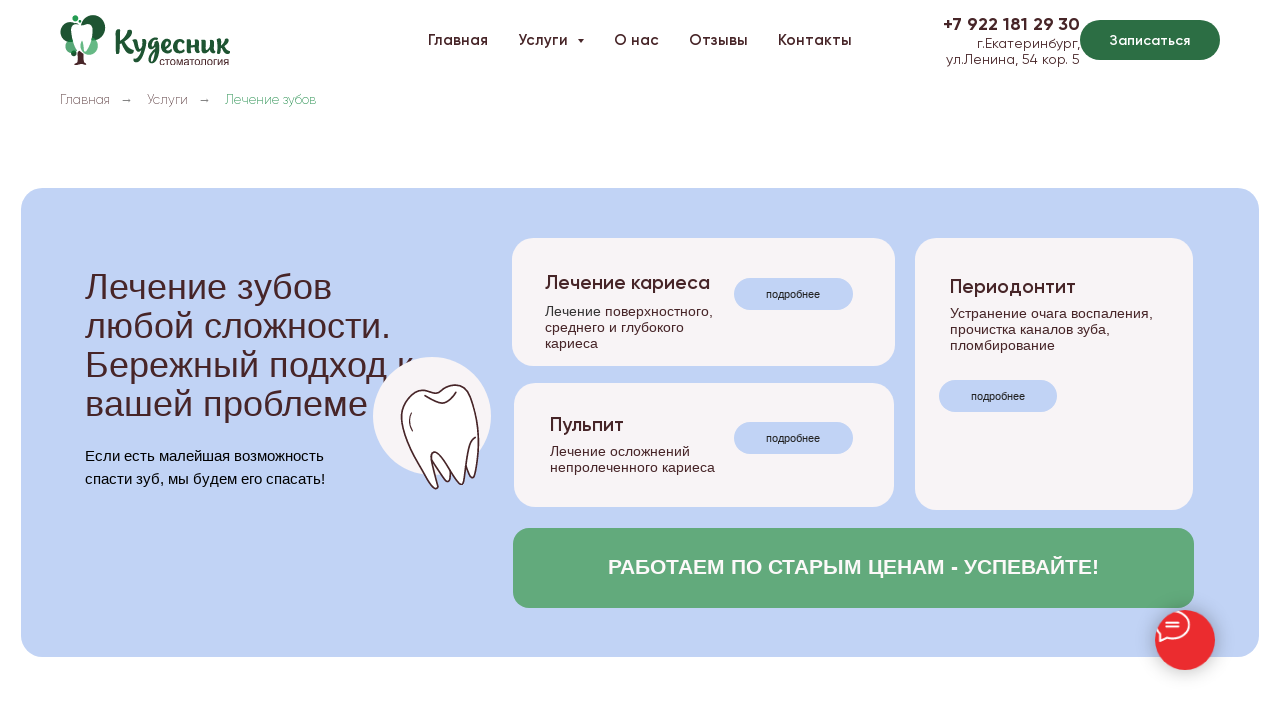

--- FILE ---
content_type: text/html; charset=UTF-8
request_url: https://kudesnik-sk.ru/lechenie-zubov
body_size: 28990
content:
<!DOCTYPE html> <html lang="ru"> <head> <meta charset="utf-8" /> <meta http-equiv="Content-Type" content="text/html; charset=utf-8" /> <meta name="viewport" content="width=device-width, initial-scale=1.0" /> <meta name="yandex-verification" content="yandex-verification\" content=\"f338880c72402ec7" /> <!--metatextblock--> <title>Лечение зубов в Екатеринбурге, качественные материалы, современное оборудование</title> <meta name="description" content="Надежная анестезия, лечение без боли . Лечение зубов любой сложности." /> <meta name="keywords" content="лечение зубов в екатеринбурге, лечение зубов цена, лечение зубов в центре" /> <meta property="og:url" content="https://kudesnik-sk.ru/lechenie-zubov" /> <meta property="og:title" content="Лечение зубов в Екатеринбурге, качественные материалы, современное оборудование" /> <meta property="og:description" content="Надежная анестезия, лечение без боли . Лечение зубов любой сложности. " /> <meta property="og:type" content="website" /> <meta property="og:image" content="https://static.tildacdn.com/tild3335-3535-4233-a662-316533336130/dentist-examines-gir.jpg" /> <link rel="canonical" href="https://kudesnik-sk.ru/lechenie-zubov"> <!--/metatextblock--> <meta name="format-detection" content="telephone=no" /> <meta http-equiv="x-dns-prefetch-control" content="on"> <link rel="dns-prefetch" href="https://ws.tildacdn.com"> <link rel="dns-prefetch" href="https://static.tildacdn.com"> <link rel="dns-prefetch" href="https://fonts.tildacdn.com"> <link rel="shortcut icon" href="https://static.tildacdn.com/tild3862-6139-4333-b965-633361363364/favicon.ico" type="image/x-icon" /> <link rel="apple-touch-icon" href="https://static.tildacdn.com/tild6235-3134-4635-a134-616566336663/favicon.png"> <link rel="apple-touch-icon" sizes="76x76" href="https://static.tildacdn.com/tild6235-3134-4635-a134-616566336663/favicon.png"> <link rel="apple-touch-icon" sizes="152x152" href="https://static.tildacdn.com/tild6235-3134-4635-a134-616566336663/favicon.png"> <link rel="apple-touch-startup-image" href="https://static.tildacdn.com/tild6235-3134-4635-a134-616566336663/favicon.png"> <meta name="msapplication-TileColor" content="#000000"> <meta name="msapplication-TileImage" content="https://static.tildacdn.com/tild6365-3334-4535-a661-336335326530/favicon.png"> <!-- Assets --> <script src="https://neo.tildacdn.com/js/tilda-fallback-1.0.min.js" async charset="utf-8"></script> <link rel="stylesheet" href="https://static.tildacdn.com/css/tilda-grid-3.0.min.css" type="text/css" media="all" onerror="this.loaderr='y';"/> <link rel="stylesheet" href="https://static.tildacdn.com/ws/project5462746/tilda-blocks-page27021713.min.css?t=1762970180" type="text/css" media="all" onerror="this.loaderr='y';" /> <link rel="stylesheet" href="https://static.tildacdn.com/css/tilda-animation-2.0.min.css" type="text/css" media="all" onerror="this.loaderr='y';" /> <link rel="stylesheet" href="https://static.tildacdn.com/css/tilda-menusub-1.0.min.css" type="text/css" media="print" onload="this.media='all';" onerror="this.loaderr='y';" /> <noscript><link rel="stylesheet" href="https://static.tildacdn.com/css/tilda-menusub-1.0.min.css" type="text/css" media="all" /></noscript> <link rel="stylesheet" href="https://static.tildacdn.com/css/tilda-menu-widgeticons-1.0.min.css" type="text/css" media="all" onerror="this.loaderr='y';" /> <link rel="stylesheet" href="https://static.tildacdn.com/css/tilda-popup-1.1.min.css" type="text/css" media="print" onload="this.media='all';" onerror="this.loaderr='y';" /> <noscript><link rel="stylesheet" href="https://static.tildacdn.com/css/tilda-popup-1.1.min.css" type="text/css" media="all" /></noscript> <link rel="stylesheet" href="https://static.tildacdn.com/css/tilda-forms-1.0.min.css" type="text/css" media="all" onerror="this.loaderr='y';" /> <script type="text/javascript">TildaFonts=["427","429","431","433","435"];</script> <script type="text/javascript" src="https://static.tildacdn.com/js/tilda-fonts.min.js" charset="utf-8" onerror="this.loaderr='y';"></script> <script nomodule src="https://static.tildacdn.com/js/tilda-polyfill-1.0.min.js" charset="utf-8"></script> <script type="text/javascript">function t_onReady(func) {if(document.readyState!='loading') {func();} else {document.addEventListener('DOMContentLoaded',func);}}
function t_onFuncLoad(funcName,okFunc,time) {if(typeof window[funcName]==='function') {okFunc();} else {setTimeout(function() {t_onFuncLoad(funcName,okFunc,time);},(time||100));}}function t_throttle(fn,threshhold,scope) {return function() {fn.apply(scope||this,arguments);};}function t396_initialScale(t){var e=document.getElementById("rec"+t);if(e){var i=e.querySelector(".t396__artboard");if(i){window.tn_scale_initial_window_width||(window.tn_scale_initial_window_width=document.documentElement.clientWidth);var a=window.tn_scale_initial_window_width,r=[],n,l=i.getAttribute("data-artboard-screens");if(l){l=l.split(",");for(var o=0;o<l.length;o++)r[o]=parseInt(l[o],10)}else r=[320,480,640,960,1200];for(var o=0;o<r.length;o++){var d=r[o];a>=d&&(n=d)}var _="edit"===window.allrecords.getAttribute("data-tilda-mode"),c="center"===t396_getFieldValue(i,"valign",n,r),s="grid"===t396_getFieldValue(i,"upscale",n,r),w=t396_getFieldValue(i,"height_vh",n,r),g=t396_getFieldValue(i,"height",n,r),u=!!window.opr&&!!window.opr.addons||!!window.opera||-1!==navigator.userAgent.indexOf(" OPR/");if(!_&&c&&!s&&!w&&g&&!u){var h=parseFloat((a/n).toFixed(3)),f=[i,i.querySelector(".t396__carrier"),i.querySelector(".t396__filter")],v=Math.floor(parseInt(g,10)*h)+"px",p;i.style.setProperty("--initial-scale-height",v);for(var o=0;o<f.length;o++)f[o].style.setProperty("height","var(--initial-scale-height)");t396_scaleInitial__getElementsToScale(i).forEach((function(t){t.style.zoom=h}))}}}}function t396_scaleInitial__getElementsToScale(t){return t?Array.prototype.slice.call(t.children).filter((function(t){return t&&(t.classList.contains("t396__elem")||t.classList.contains("t396__group"))})):[]}function t396_getFieldValue(t,e,i,a){var r,n=a[a.length-1];if(!(r=i===n?t.getAttribute("data-artboard-"+e):t.getAttribute("data-artboard-"+e+"-res-"+i)))for(var l=0;l<a.length;l++){var o=a[l];if(!(o<=i)&&(r=o===n?t.getAttribute("data-artboard-"+e):t.getAttribute("data-artboard-"+e+"-res-"+o)))break}return r}window.TN_SCALE_INITIAL_VER="1.0",window.tn_scale_initial_window_width=null;</script> <script src="https://static.tildacdn.com/js/jquery-1.10.2.min.js" charset="utf-8" onerror="this.loaderr='y';"></script> <script src="https://static.tildacdn.com/js/tilda-scripts-3.0.min.js" charset="utf-8" defer onerror="this.loaderr='y';"></script> <script src="https://static.tildacdn.com/ws/project5462746/tilda-blocks-page27021713.min.js?t=1762970180" charset="utf-8" async onerror="this.loaderr='y';"></script> <script src="https://static.tildacdn.com/js/tilda-lazyload-1.0.min.js" charset="utf-8" async onerror="this.loaderr='y';"></script> <script src="https://static.tildacdn.com/js/tilda-animation-2.0.min.js" charset="utf-8" async onerror="this.loaderr='y';"></script> <script src="https://static.tildacdn.com/js/tilda-zero-1.1.min.js" charset="utf-8" async onerror="this.loaderr='y';"></script> <script src="https://static.tildacdn.com/js/tilda-menusub-1.0.min.js" charset="utf-8" async onerror="this.loaderr='y';"></script> <script src="https://static.tildacdn.com/js/tilda-menu-1.0.min.js" charset="utf-8" async onerror="this.loaderr='y';"></script> <script src="https://static.tildacdn.com/js/tilda-menu-widgeticons-1.0.min.js" charset="utf-8" async onerror="this.loaderr='y';"></script> <script src="https://static.tildacdn.com/js/tilda-popup-1.0.min.js" charset="utf-8" async onerror="this.loaderr='y';"></script> <script src="https://static.tildacdn.com/js/tilda-forms-1.0.min.js" charset="utf-8" async onerror="this.loaderr='y';"></script> <script src="https://static.tildacdn.com/js/tilda-zero-forms-1.0.min.js" charset="utf-8" async onerror="this.loaderr='y';"></script> <script src="https://static.tildacdn.com/js/tilda-animation-sbs-1.0.min.js" charset="utf-8" async onerror="this.loaderr='y';"></script> <script src="https://static.tildacdn.com/js/tilda-zero-scale-1.0.min.js" charset="utf-8" async onerror="this.loaderr='y';"></script> <script src="https://static.tildacdn.com/js/tilda-skiplink-1.0.min.js" charset="utf-8" async onerror="this.loaderr='y';"></script> <script src="https://static.tildacdn.com/js/tilda-events-1.0.min.js" charset="utf-8" async onerror="this.loaderr='y';"></script> <!-- nominify begin --><script type="application/ld+json">
{
	"@context": "http://schema.org/",
	"@type": "Organization",
	"name": "Кудесник",
	"logo": "https://static.tildacdn.com/tild3066-6232-4265-b635-313664376337/logo.svg",
	"url": "https://kudesnik-sk.ru/",
	"address": {
		"@type": "PostalAddress",
		"streetAddress": "Московская 29",
		"addressLocality": "Екатеринбург",
		"addressRegion": "Свердловская область",
		"postalCode": "620014",
		"addressCountry": "Russia"
	}
}
</script> <script type="text/javascript">!function(){var t=document.createElement("script");t.type="text/javascript",t.async=!0,t.src='https://vk.com/js/api/openapi.js?169',t.onload=function(){VK.Retargeting.Init("VK-RTRG-1408940-8WY2J"),VK.Retargeting.Hit()},document.head.appendChild(t)}();</script><noscript><img src="https://vk.com/rtrg?p=VK-RTRG-1408940-8WY2J" style="position:fixed; left:-999px;" alt=""/></noscript> <!-- nominify end --><script type="text/javascript">window.dataLayer=window.dataLayer||[];</script> <script type="text/javascript">(function() {if((/bot|google|yandex|baidu|bing|msn|duckduckbot|teoma|slurp|crawler|spider|robot|crawling|facebook/i.test(navigator.userAgent))===false&&typeof(sessionStorage)!='undefined'&&sessionStorage.getItem('visited')!=='y'&&document.visibilityState){var style=document.createElement('style');style.type='text/css';style.innerHTML='@media screen and (min-width: 980px) {.t-records {opacity: 0;}.t-records_animated {-webkit-transition: opacity ease-in-out .2s;-moz-transition: opacity ease-in-out .2s;-o-transition: opacity ease-in-out .2s;transition: opacity ease-in-out .2s;}.t-records.t-records_visible {opacity: 1;}}';document.getElementsByTagName('head')[0].appendChild(style);function t_setvisRecs(){var alr=document.querySelectorAll('.t-records');Array.prototype.forEach.call(alr,function(el) {el.classList.add("t-records_animated");});setTimeout(function() {Array.prototype.forEach.call(alr,function(el) {el.classList.add("t-records_visible");});sessionStorage.setItem("visited","y");},400);}
document.addEventListener('DOMContentLoaded',t_setvisRecs);}})();</script></head> <body class="t-body" style="margin:0;"> <!--allrecords--> <div id="allrecords" class="t-records" data-hook="blocks-collection-content-node" data-tilda-project-id="5462746" data-tilda-page-id="27021713" data-tilda-page-alias="lechenie-zubov" data-tilda-formskey="630e7da2ccee92f5449ebad5b5462746" data-tilda-lazy="yes" data-tilda-project-lang="RU" data-tilda-root-zone="com" data-tilda-project-headcode="yes" data-tilda-project-country="RU"> <!--header--> <header id="t-header" class="t-records" data-hook="blocks-collection-content-node" data-tilda-project-id="5462746" data-tilda-page-id="27011334" data-tilda-formskey="630e7da2ccee92f5449ebad5b5462746" data-tilda-lazy="yes" data-tilda-project-lang="RU" data-tilda-root-zone="com" data-tilda-project-headcode="yes" data-tilda-project-country="RU"> <div id="rec436078382" class="r t-rec t-screenmin-980px" style=" " data-animationappear="off" data-record-type="257" data-screen-min="980px"> <!-- T228 --> <div id="nav436078382marker"></div> <div class="tmenu-mobile"> <div class="tmenu-mobile__container"> <div class="tmenu-mobile__text t-name t-name_md" field="menu_mob_title">&nbsp;</div> <button type="button"
class="t-menuburger t-menuburger_first "
aria-label="Навигационное меню"
aria-expanded="false"> <span style="background-color:#ffffff;"></span> <span style="background-color:#ffffff;"></span> <span style="background-color:#ffffff;"></span> <span style="background-color:#ffffff;"></span> </button> <script>function t_menuburger_init(recid) {var rec=document.querySelector('#rec' + recid);if(!rec) return;var burger=rec.querySelector('.t-menuburger');if(!burger) return;var isSecondStyle=burger.classList.contains('t-menuburger_second');if(isSecondStyle&&!window.isMobile&&!('ontouchend' in document)) {burger.addEventListener('mouseenter',function() {if(burger.classList.contains('t-menuburger-opened')) return;burger.classList.remove('t-menuburger-unhovered');burger.classList.add('t-menuburger-hovered');});burger.addEventListener('mouseleave',function() {if(burger.classList.contains('t-menuburger-opened')) return;burger.classList.remove('t-menuburger-hovered');burger.classList.add('t-menuburger-unhovered');setTimeout(function() {burger.classList.remove('t-menuburger-unhovered');},300);});}
burger.addEventListener('click',function() {if(!burger.closest('.tmenu-mobile')&&!burger.closest('.t450__burger_container')&&!burger.closest('.t466__container')&&!burger.closest('.t204__burger')&&!burger.closest('.t199__js__menu-toggler')) {burger.classList.toggle('t-menuburger-opened');burger.classList.remove('t-menuburger-unhovered');}});var menu=rec.querySelector('[data-menu="yes"]');if(!menu) return;var menuLinks=menu.querySelectorAll('.t-menu__link-item');var submenuClassList=['t978__menu-link_hook','t978__tm-link','t966__tm-link','t794__tm-link','t-menusub__target-link'];Array.prototype.forEach.call(menuLinks,function(link) {link.addEventListener('click',function() {var isSubmenuHook=submenuClassList.some(function(submenuClass) {return link.classList.contains(submenuClass);});if(isSubmenuHook) return;burger.classList.remove('t-menuburger-opened');});});menu.addEventListener('clickedAnchorInTooltipMenu',function() {burger.classList.remove('t-menuburger-opened');});}
t_onReady(function() {t_onFuncLoad('t_menuburger_init',function(){t_menuburger_init('436078382');});});</script> <style>.t-menuburger{position:relative;flex-shrink:0;width:28px;height:20px;padding:0;border:none;background-color:transparent;outline:none;-webkit-transform:rotate(0deg);transform:rotate(0deg);transition:transform .5s ease-in-out;cursor:pointer;z-index:999;}.t-menuburger span{display:block;position:absolute;width:100%;opacity:1;left:0;-webkit-transform:rotate(0deg);transform:rotate(0deg);transition:.25s ease-in-out;height:3px;background-color:#000;}.t-menuburger span:nth-child(1){top:0px;}.t-menuburger span:nth-child(2),.t-menuburger span:nth-child(3){top:8px;}.t-menuburger span:nth-child(4){top:16px;}.t-menuburger__big{width:42px;height:32px;}.t-menuburger__big span{height:5px;}.t-menuburger__big span:nth-child(2),.t-menuburger__big span:nth-child(3){top:13px;}.t-menuburger__big span:nth-child(4){top:26px;}.t-menuburger__small{width:22px;height:14px;}.t-menuburger__small span{height:2px;}.t-menuburger__small span:nth-child(2),.t-menuburger__small span:nth-child(3){top:6px;}.t-menuburger__small span:nth-child(4){top:12px;}.t-menuburger-opened span:nth-child(1){top:8px;width:0%;left:50%;}.t-menuburger-opened span:nth-child(2){-webkit-transform:rotate(45deg);transform:rotate(45deg);}.t-menuburger-opened span:nth-child(3){-webkit-transform:rotate(-45deg);transform:rotate(-45deg);}.t-menuburger-opened span:nth-child(4){top:8px;width:0%;left:50%;}.t-menuburger-opened.t-menuburger__big span:nth-child(1){top:6px;}.t-menuburger-opened.t-menuburger__big span:nth-child(4){top:18px;}.t-menuburger-opened.t-menuburger__small span:nth-child(1),.t-menuburger-opened.t-menuburger__small span:nth-child(4){top:6px;}@media (hover),(min-width:0\0){.t-menuburger_first:hover span:nth-child(1){transform:translateY(1px);}.t-menuburger_first:hover span:nth-child(4){transform:translateY(-1px);}.t-menuburger_first.t-menuburger__big:hover span:nth-child(1){transform:translateY(3px);}.t-menuburger_first.t-menuburger__big:hover span:nth-child(4){transform:translateY(-3px);}}.t-menuburger_second span:nth-child(2),.t-menuburger_second span:nth-child(3){width:80%;left:20%;right:0;}@media (hover),(min-width:0\0){.t-menuburger_second.t-menuburger-hovered span:nth-child(2),.t-menuburger_second.t-menuburger-hovered span:nth-child(3){animation:t-menuburger-anim 0.3s ease-out normal forwards;}.t-menuburger_second.t-menuburger-unhovered span:nth-child(2),.t-menuburger_second.t-menuburger-unhovered span:nth-child(3){animation:t-menuburger-anim2 0.3s ease-out normal forwards;}}.t-menuburger_second.t-menuburger-opened span:nth-child(2),.t-menuburger_second.t-menuburger-opened span:nth-child(3){left:0;right:0;width:100%!important;}.t-menuburger_third span:nth-child(4){width:70%;left:unset;right:0;}@media (hover),(min-width:0\0){.t-menuburger_third:not(.t-menuburger-opened):hover span:nth-child(4){width:100%;}}.t-menuburger_third.t-menuburger-opened span:nth-child(4){width:0!important;right:50%;}.t-menuburger_fourth{height:12px;}.t-menuburger_fourth.t-menuburger__small{height:8px;}.t-menuburger_fourth.t-menuburger__big{height:18px;}.t-menuburger_fourth span:nth-child(2),.t-menuburger_fourth span:nth-child(3){top:4px;opacity:0;}.t-menuburger_fourth span:nth-child(4){top:8px;}.t-menuburger_fourth.t-menuburger__small span:nth-child(2),.t-menuburger_fourth.t-menuburger__small span:nth-child(3){top:3px;}.t-menuburger_fourth.t-menuburger__small span:nth-child(4){top:6px;}.t-menuburger_fourth.t-menuburger__small span:nth-child(2),.t-menuburger_fourth.t-menuburger__small span:nth-child(3){top:3px;}.t-menuburger_fourth.t-menuburger__small span:nth-child(4){top:6px;}.t-menuburger_fourth.t-menuburger__big span:nth-child(2),.t-menuburger_fourth.t-menuburger__big span:nth-child(3){top:6px;}.t-menuburger_fourth.t-menuburger__big span:nth-child(4){top:12px;}@media (hover),(min-width:0\0){.t-menuburger_fourth:not(.t-menuburger-opened):hover span:nth-child(1){transform:translateY(1px);}.t-menuburger_fourth:not(.t-menuburger-opened):hover span:nth-child(4){transform:translateY(-1px);}.t-menuburger_fourth.t-menuburger__big:not(.t-menuburger-opened):hover span:nth-child(1){transform:translateY(3px);}.t-menuburger_fourth.t-menuburger__big:not(.t-menuburger-opened):hover span:nth-child(4){transform:translateY(-3px);}}.t-menuburger_fourth.t-menuburger-opened span:nth-child(1),.t-menuburger_fourth.t-menuburger-opened span:nth-child(4){top:4px;}.t-menuburger_fourth.t-menuburger-opened span:nth-child(2),.t-menuburger_fourth.t-menuburger-opened span:nth-child(3){opacity:1;}@keyframes t-menuburger-anim{0%{width:80%;left:20%;right:0;}50%{width:100%;left:0;right:0;}100%{width:80%;left:0;right:20%;}}@keyframes t-menuburger-anim2{0%{width:80%;left:0;}50%{width:100%;right:0;left:0;}100%{width:80%;left:20%;right:0;}}</style> </div> </div> <style>.tmenu-mobile{background-color:#111;display:none;width:100%;top:0;z-index:990;}.tmenu-mobile_positionfixed{position:fixed;}.tmenu-mobile__text{color:#fff;}.tmenu-mobile__container{min-height:64px;padding:20px;position:relative;box-sizing:border-box;display:-webkit-flex;display:-ms-flexbox;display:flex;-webkit-align-items:center;-ms-flex-align:center;align-items:center;-webkit-justify-content:space-between;-ms-flex-pack:justify;justify-content:space-between;}.tmenu-mobile__list{display:block;}.tmenu-mobile__burgerlogo{display:inline-block;font-size:24px;font-weight:400;white-space:nowrap;vertical-align:middle;}.tmenu-mobile__imglogo{height:auto;display:block;max-width:300px!important;box-sizing:border-box;padding:0;margin:0 auto;}@media screen and (max-width:980px){.tmenu-mobile__menucontent_hidden{display:none;height:100%;}.tmenu-mobile{display:block;}}@media screen and (max-width:980px){#rec436078382 .tmenu-mobile{background-color:#0d823a;}#rec436078382 .t-menuburger{-webkit-order:1;-ms-flex-order:1;order:1;}}</style> <style> #rec436078382 .tmenu-mobile__burgerlogo a{color:#ffffff;}</style> <style> #rec436078382 .tmenu-mobile__burgerlogo__title{color:#ffffff;}</style> <div id="nav436078382" class="t228 t228__positionfixed tmenu-mobile__menucontent_hidden" style="background-color: rgba(255,255,255,1); height:80px; " data-bgcolor-hex="#ffffff" data-bgcolor-rgba="rgba(255,255,255,1)" data-navmarker="nav436078382marker" data-appearoffset="" data-bgopacity-two="" data-menushadow="" data-menushadow-css="" data-bgopacity="1" data-menu-items-align="center" data-menu="yes"> <div class="t228__maincontainer t228__c12collumns" style="height:80px;"> <div class="t228__padding40px"></div> <div class="t228__leftside"> <div class="t228__leftcontainer"> <a href="/" class="t228__imgwrapper"> <img class="t228__imglogo t228__imglogomobile"
src="https://static.tildacdn.com/tild3066-6232-4265-b635-313664376337/logo.svg"
imgfield="img"
style="max-width: 170px; width: 170px; min-width: 170px; height: auto; display: block;"
alt="Company"> </a> </div> </div> <div class="t228__centerside "> <nav class="t228__centercontainer"> <ul role="list" class="t228__list t-menu__list t228__list_hidden"> <li class="t228__list_item"
style="padding:0 15px 0 0;"> <a class="t-menu__link-item"
href="/" data-menu-submenu-hook="" data-menu-item-number="1">
Главная
</a> </li> <li class="t228__list_item"
style="padding:0 15px;"> <a class="t-menu__link-item"
href=""
aria-expanded="false" role="button" data-menu-submenu-hook="link_sub2_436078382" data-menu-item-number="2">
Услуги
</a> <div class="t-menusub" data-submenu-hook="link_sub2_436078382" data-submenu-margin="15px" data-add-submenu-arrow="on"> <div class="t-menusub__menu"> <div class="t-menusub__content"> <ul role="list" class="t-menusub__list"> <li class="t-menusub__list-item t-name t-name_xs"> <a class="t-menusub__link-item t-name t-name_xs"
href="/lechenie-zubov" data-menu-item-number="2">Лечение зубов</a> </li> <li class="t-menusub__list-item t-name t-name_xs"> <a class="t-menusub__link-item t-name t-name_xs"
href="/koronka" data-menu-item-number="2">Установка коронки</a> </li> <li class="t-menusub__list-item t-name t-name_xs"> <a class="t-menusub__link-item t-name t-name_xs"
href="/protezirovanie" data-menu-item-number="2">Протезирование</a> </li> <li class="t-menusub__list-item t-name t-name_xs"> <a class="t-menusub__link-item t-name t-name_xs"
href="/implantaciya" data-menu-item-number="2">Имплантация</a> </li> <li class="t-menusub__list-item t-name t-name_xs"> <a class="t-menusub__link-item t-name t-name_xs"
href="/gigiena" data-menu-item-number="2">Гигиена</a> </li> </ul> </div> </div> </div> </li> <li class="t228__list_item"
style="padding:0 15px;"> <a class="t-menu__link-item"
href="/company" data-menu-submenu-hook="" data-menu-item-number="3">
О нас
</a> </li> <li class="t228__list_item"
style="padding:0 15px;"> <a class="t-menu__link-item"
href="/otzyv" data-menu-submenu-hook="" data-menu-item-number="4">
Отзывы
</a> </li> <li class="t228__list_item"
style="padding:0 0 0 15px;"> <a class="t-menu__link-item"
href="/contacts" data-menu-submenu-hook="" data-menu-item-number="5">
Контакты
</a> </li> </ul> </nav> </div> <div class="t228__rightside"> <div class="t228__rightcontainer"> <div class="t228__right_descr" field="descr"><strong style="font-size: 18px; font-family: Gilroy; color: rgb(71, 37, 40);"><a href="tel:+79018572308" style="color: rgb(71, 37, 40);">+7 922 181 29</a></strong><span style="font-family: Gilroy;"> </span><strong style="font-family: Gilroy; font-size: 18px;">30</strong><br />г.Екатеринбург, <br />ул.Ленина, 54 кор. 5</div> <div class="t228__right_buttons"> <div class="t228__right_buttons_wrap"> <div class="t228__right_buttons_but"> <a
class="t-btn t-btnflex t-btnflex_type_button t-btnflex_sm js-click-stat"
href="#popup:myform" data-tilda-event-name="/tilda/click/rec436078382/button1"> <span class="t-btnflex__text">Записаться</span> <style>#rec436078382 .t-btnflex.t-btnflex_type_button {color:#ffffff;background-color:#2c6e44;border-style:none !important;border-radius:20px;box-shadow:none !important;transition-duration:0.2s;transition-property:background-color,color,border-color,box-shadow,opacity,transform,gap;transition-timing-function:ease-in-out;}@media (hover:hover) {#rec436078382 .t-btnflex.t-btnflex_type_button:not(.t-animate_no-hover):hover {color:#ffffff !important;border-color:#0d823a !important;background-color:#0d823a !important;}#rec436078382 .t-btnflex.t-btnflex_type_button:not(.t-animate_no-hover):focus-visible {color:#ffffff !important;border-color:#0d823a !important;background-color:#0d823a !important;}}</style> </a> </div> </div> </div> </div> </div> <div class="t228__padding40px"> </div> </div> </div> <style>@media screen and (max-width:980px){#rec436078382 .t228__leftcontainer{padding:20px;}#rec436078382 .t228__imglogo{padding:20px 0;}#rec436078382 .t228{position:static;}}</style> <script>window.addEventListener('load',function() {t_onFuncLoad('t228_setWidth',function() {t228_setWidth('436078382');});});window.addEventListener('resize',t_throttle(function() {t_onFuncLoad('t228_setWidth',function() {t228_setWidth('436078382');});t_onFuncLoad('t_menu__setBGcolor',function() {t_menu__setBGcolor('436078382','.t228');});}));t_onReady(function() {t_onFuncLoad('t_menu__highlightActiveLinks',function() {t_menu__highlightActiveLinks('.t228__list_item a');});t_onFuncLoad('t_menu__findAnchorLinks',function() {t_menu__findAnchorLinks('436078382','.t228__list_item a');});t_onFuncLoad('t228__init',function() {t228__init('436078382');});t_onFuncLoad('t_menu__setBGcolor',function() {t_menu__setBGcolor('436078382','.t228');});t_onFuncLoad('t_menu__interactFromKeyboard',function() {t_menu__interactFromKeyboard('436078382');});t_onFuncLoad('t228_setWidth',function() {t228_setWidth('436078382');});t_onFuncLoad('t_menu__createMobileMenu',function() {t_menu__createMobileMenu('436078382','.t228');});});</script> <style>#rec436078382 .t-menu__link-item{-webkit-transition:color 0.3s ease-in-out,opacity 0.3s ease-in-out;transition:color 0.3s ease-in-out,opacity 0.3s ease-in-out;}#rec436078382 .t-menu__link-item.t-active:not(.t978__menu-link){opacity:0.60 !important;}#rec436078382 .t-menu__link-item:not(.t-active):not(.tooltipstered):hover{opacity:0.6 !important;}#rec436078382 .t-menu__link-item:not(.t-active):not(.tooltipstered):focus-visible{opacity:0.6 !important;}@supports (overflow:-webkit-marquee) and (justify-content:inherit){#rec436078382 .t-menu__link-item,#rec436078382 .t-menu__link-item.t-active{opacity:1 !important;}}</style> <script>t_onReady(function() {setTimeout(function(){t_onFuncLoad('t_menusub_init',function() {t_menusub_init('436078382');});},500);});</script> <style>@media screen and (max-width:980px){#rec436078382 .t-menusub__menu .t-menusub__link-item{color:#472528 !important;}#rec436078382 .t-menusub__menu .t-menusub__link-item.t-active{color:#472528 !important;}}@media screen and (min-width:981px){#rec436078382 .t-menusub__menu{text-align:left;}}</style> <style> #rec436078382 a.t-menusub__link-item{font-family:'FuturaPT';font-weight:400;}</style> <style> #rec436078382 .t228__leftcontainer a{color:#ffffff;}#rec436078382 a.t-menu__link-item{font-size:15px;color:#472528;font-weight:600;}#rec436078382 .t228__right_langs_lang a{font-size:15px;color:#472528;font-weight:600;}#rec436078382 .t228__right_descr{font-size:14px;font-weight:500;}</style> <style> #rec436078382 .t228__logo{color:#ffffff;}</style> </div> <div id="rec442508308" class="r t-rec t-screenmax-980px" style=" " data-animationappear="off" data-record-type="396" data-screen-max="980px"> <!-- T396 --> <style>#rec442508308 .t396__artboard {height:79px;background-color:#ffffff;}#rec442508308 .t396__filter {height:79px;}#rec442508308 .t396__carrier{height:79px;background-position:center center;background-attachment:scroll;background-size:cover;background-repeat:no-repeat;}@media screen and (max-width:1199px) {#rec442508308 .t396__artboard,#rec442508308 .t396__filter,#rec442508308 .t396__carrier {}#rec442508308 .t396__filter {}#rec442508308 .t396__carrier {background-attachment:scroll;}}@media screen and (max-width:959px) {#rec442508308 .t396__artboard,#rec442508308 .t396__filter,#rec442508308 .t396__carrier {}#rec442508308 .t396__filter {}#rec442508308 .t396__carrier {background-attachment:scroll;}}@media screen and (max-width:639px) {#rec442508308 .t396__artboard,#rec442508308 .t396__filter,#rec442508308 .t396__carrier {}#rec442508308 .t396__filter {}#rec442508308 .t396__carrier {background-attachment:scroll;}}@media screen and (max-width:479px) {#rec442508308 .t396__artboard,#rec442508308 .t396__filter,#rec442508308 .t396__carrier {height:67px;}#rec442508308 .t396__filter {}#rec442508308 .t396__carrier {background-attachment:scroll;}}#rec442508308 .tn-elem[data-elem-id="1651476513381"]{z-index:1;top:15px;left:calc(50% - 600px + 20px);width:147px;height:auto;}#rec442508308 .tn-elem[data-elem-id="1651476513381"] .tn-atom{background-position:center center;border-color:transparent ;border-style:solid ;transition:background-color var(--t396-speedhover,0s) ease-in-out,color var(--t396-speedhover,0s) ease-in-out,border-color var(--t396-speedhover,0s) ease-in-out,box-shadow var(--t396-shadowshoverspeed,0.2s) ease-in-out;}#rec442508308 .tn-elem[data-elem-id="1651476513381"] .tn-atom__img {}@media screen and (max-width:1199px) {}@media screen and (max-width:959px) {}@media screen and (max-width:639px) {#rec442508308 .tn-elem[data-elem-id="1651476513381"] {top:16px;left:calc(50% - 240px + 20px);height:auto;}}@media screen and (max-width:479px) {#rec442508308 .tn-elem[data-elem-id="1651476513381"] {top:17px;left:calc(50% - 160px + 10px);width:102px;height:auto;}}#rec442508308 .tn-elem[data-elem-id="1651477256430"]{z-index:2;top:27px;left:calc(50% - 600px + 1130px);width:42px;height:3px;}@media (min-width:1200px) {#rec442508308 .tn-elem.t396__elem--anim-hidden[data-elem-id="1651477256430"] {opacity:0;}}#rec442508308 .tn-elem[data-elem-id="1651477256430"] .tn-atom{background-color:#472528;background-position:center center;border-color:transparent ;border-style:solid ;transition:background-color var(--t396-speedhover,0s) ease-in-out,color var(--t396-speedhover,0s) ease-in-out,border-color var(--t396-speedhover,0s) ease-in-out,box-shadow var(--t396-shadowshoverspeed,0.2s) ease-in-out;}@media screen and (max-width:1199px) {#rec442508308 .tn-elem[data-elem-id="1651477256430"] {top:30px;left:calc(50% - 480px + 895px);width:42px;height:4px;}}@media screen and (max-width:959px) {#rec442508308 .tn-elem[data-elem-id="1651477256430"] {top:27px;left:calc(50% - 320px + 574px);width:39px;height:4px;}}@media screen and (max-width:639px) {#rec442508308 .tn-elem[data-elem-id="1651477256430"] {top:28px;left:calc(50% - 240px + 425px);}}@media screen and (max-width:479px) {#rec442508308 .tn-elem[data-elem-id="1651477256430"] {top:29px;left:calc(50% - 160px + 285px);width:23px;height:2px;}}#rec442508308 .tn-elem[data-elem-id="1651477256440"]{z-index:3;top:37px;left:calc(50% - 600px + 1130px);width:42px;height:3px;}#rec442508308 .tn-elem[data-elem-id="1651477256440"] .tn-atom{background-color:#472528;background-position:center center;border-color:transparent ;border-style:solid ;transition:background-color var(--t396-speedhover,0s) ease-in-out,color var(--t396-speedhover,0s) ease-in-out,border-color var(--t396-speedhover,0s) ease-in-out,box-shadow var(--t396-shadowshoverspeed,0.2s) ease-in-out;}@media screen and (max-width:1199px) {#rec442508308 .tn-elem[data-elem-id="1651477256440"] {top:40px;left:calc(50% - 480px + 895px);width:42px;height:4px;}}@media screen and (max-width:959px) {#rec442508308 .tn-elem[data-elem-id="1651477256440"] {top:37px;left:calc(50% - 320px + 574px);width:39px;height:4px;}}@media screen and (max-width:639px) {#rec442508308 .tn-elem[data-elem-id="1651477256440"] {top:38px;left:calc(50% - 240px + 425px);}}@media screen and (max-width:479px) {#rec442508308 .tn-elem[data-elem-id="1651477256440"] {top:35px;left:calc(50% - 160px + 285px);width:23px;height:2px;}}#rec442508308 .tn-elem[data-elem-id="1651477256444"]{z-index:4;top:47px;left:calc(50% - 600px + 1130px);width:42px;height:3px;}@media (min-width:1200px) {#rec442508308 .tn-elem.t396__elem--anim-hidden[data-elem-id="1651477256444"] {opacity:0;}}#rec442508308 .tn-elem[data-elem-id="1651477256444"] .tn-atom{background-color:#472528;background-position:center center;border-color:transparent ;border-style:solid ;transition:background-color var(--t396-speedhover,0s) ease-in-out,color var(--t396-speedhover,0s) ease-in-out,border-color var(--t396-speedhover,0s) ease-in-out,box-shadow var(--t396-shadowshoverspeed,0.2s) ease-in-out;}@media screen and (max-width:1199px) {#rec442508308 .tn-elem[data-elem-id="1651477256444"] {top:50px;left:calc(50% - 480px + 895px);width:42px;height:4px;}}@media screen and (max-width:959px) {#rec442508308 .tn-elem[data-elem-id="1651477256444"] {top:46px;left:calc(50% - 320px + 574px);width:39px;height:4px;}}@media screen and (max-width:639px) {#rec442508308 .tn-elem[data-elem-id="1651477256444"] {top:47px;left:calc(50% - 240px + 425px);}}@media screen and (max-width:479px) {#rec442508308 .tn-elem[data-elem-id="1651477256444"] {top:40px;left:calc(50% - 160px + 285px);width:23px;height:2px;}}#rec442508308 .tn-elem[data-elem-id="1651477256448"]{z-index:5;top:22px;left:calc(50% - 600px + 1127px);width:49px;height:32px;}#rec442508308 .tn-elem[data-elem-id="1651477256448"] .tn-atom{background-position:center center;border-color:transparent ;border-style:solid ;transition:background-color var(--t396-speedhover,0s) ease-in-out,color var(--t396-speedhover,0s) ease-in-out,border-color var(--t396-speedhover,0s) ease-in-out,box-shadow var(--t396-shadowshoverspeed,0.2s) ease-in-out;}@media screen and (max-width:1199px) {#rec442508308 .tn-elem[data-elem-id="1651477256448"] {top:26px;left:calc(50% - 480px + 893px);width:49px;height:32px;}}@media screen and (max-width:959px) {#rec442508308 .tn-elem[data-elem-id="1651477256448"] {top:23px;left:calc(50% - 320px + 572px);width:45px;height:31px;}}@media screen and (max-width:639px) {#rec442508308 .tn-elem[data-elem-id="1651477256448"] {top:24px;left:calc(50% - 240px + 423px);}}@media screen and (max-width:479px) {#rec442508308 .tn-elem[data-elem-id="1651477256448"] {top:27px;left:calc(50% - 160px + 284px);width:27px;height:17px;}}#rec442508308 .tn-elem[data-elem-id="1651477350264"]{z-index:6;top:25px;left:calc(50% - 600px + 880px);width:32px;height:auto;}#rec442508308 .tn-elem[data-elem-id="1651477350264"] .tn-atom{background-position:center center;border-color:transparent ;border-style:solid ;transition:background-color var(--t396-speedhover,0s) ease-in-out,color var(--t396-speedhover,0s) ease-in-out,border-color var(--t396-speedhover,0s) ease-in-out,box-shadow var(--t396-shadowshoverspeed,0.2s) ease-in-out;}#rec442508308 .tn-elem[data-elem-id="1651477350264"] .tn-atom__img {}@media screen and (max-width:1199px) {#rec442508308 .tn-elem[data-elem-id="1651477350264"] {top:25px;left:calc(50% - 480px + 649px);height:auto;}}@media screen and (max-width:959px) {#rec442508308 .tn-elem[data-elem-id="1651477350264"] {top:23px;left:calc(50% - 320px + 355px);width:30px;height:auto;}}@media screen and (max-width:639px) {#rec442508308 .tn-elem[data-elem-id="1651477350264"] {top:23px;left:calc(50% - 240px + 220px);height:auto;}}@media screen and (max-width:479px) {#rec442508308 .tn-elem[data-elem-id="1651477350264"] {top:25px;left:calc(50% - 160px + 130px);width:17px;height:auto;}}#rec442508308 .tn-elem[data-elem-id="1651477370903"]{color:#000000;z-index:7;top:26px;left:calc(50% - 600px + 935px);width:165px;height:auto;}#rec442508308 .tn-elem[data-elem-id="1651477370903"] .tn-atom{color:#000000;font-size:18px;font-family:'FuturaPT',Arial,sans-serif;line-height:1.55;font-weight:500;background-position:center center;border-color:transparent ;border-style:solid ;transition:background-color var(--t396-speedhover,0s) ease-in-out,color var(--t396-speedhover,0s) ease-in-out,border-color var(--t396-speedhover,0s) ease-in-out,box-shadow var(--t396-shadowshoverspeed,0.2s) ease-in-out;}@media screen and (max-width:1199px) {#rec442508308 .tn-elem[data-elem-id="1651477370903"] {top:26px;left:calc(50% - 480px + 704px);height:auto;}}@media screen and (max-width:959px) {#rec442508308 .tn-elem[data-elem-id="1651477370903"] {top:25px;left:calc(50% - 320px + 400px);height:auto;}}@media screen and (max-width:639px) {#rec442508308 .tn-elem[data-elem-id="1651477370903"] {top:26px;left:calc(50% - 240px + 259px);height:auto;}}@media screen and (max-width:479px) {#rec442508308 .tn-elem[data-elem-id="1651477370903"] {top:25px;left:calc(50% - 160px + 150px);width:120px;height:auto;}#rec442508308 .tn-elem[data-elem-id="1651477370903"] .tn-atom{font-size:14px;background-size:cover;}}</style> <div class='t396'> <div class="t396__artboard" data-artboard-recid="442508308" data-artboard-screens="320,480,640,960,1200" data-artboard-height="79" data-artboard-valign="center" data-artboard-upscale="grid" data-artboard-height-res-320="67" data-artboard-upscale-res-320="window"> <div class="t396__carrier" data-artboard-recid="442508308"></div> <div class="t396__filter" data-artboard-recid="442508308"></div> <div class='t396__elem tn-elem tn-elem__4425083081651476513381' data-elem-id='1651476513381' data-elem-type='image' data-field-top-value="15" data-field-left-value="20" data-field-width-value="147" data-field-axisy-value="top" data-field-axisx-value="left" data-field-container-value="grid" data-field-topunits-value="px" data-field-leftunits-value="px" data-field-heightunits-value="" data-field-widthunits-value="px" data-field-top-res-320-value="17" data-field-left-res-320-value="10" data-field-width-res-320-value="102" data-field-top-res-480-value="16" data-field-left-res-480-value="20"> <a class='tn-atom' href="/"> <img class='tn-atom__img t-img' data-original='https://static.tildacdn.com/tild3066-6232-4265-b635-313664376337/logo.svg'
src='https://static.tildacdn.com/tild3066-6232-4265-b635-313664376337/logo.svg'
alt='' imgfield='tn_img_1651476513381'
/> </a> </div> <div class='t396__elem tn-elem tn-elem__4425083081651477256430 ' data-elem-id='1651477256430' data-elem-type='shape' data-field-top-value="27" data-field-left-value="1130" data-field-height-value="3" data-field-width-value="42" data-field-axisy-value="top" data-field-axisx-value="left" data-field-container-value="grid" data-field-topunits-value="px" data-field-leftunits-value="px" data-field-heightunits-value="px" data-field-widthunits-value="px" data-animate-sbs-event="hover" data-animate-sbs-trgels="1638620194405" data-animate-sbs-opts="[{'ti':'0','mx':'0','my':'0','sx':'1','sy':'1','op':'1','ro':'0','bl':'0','ea':'','dt':'0'},{'ti':200,'mx':0,'my':-5,'sx':'1','sy':'1','op':'1','ro':'0','bl':'0','ea':'','dt':'0'},{'ti':200,'mx':0,'my':0,'sx':'1','sy':'1','op':'1','ro':'0','bl':'0','ea':'','dt':'0'}]" data-field-top-res-320-value="29" data-field-left-res-320-value="285" data-field-height-res-320-value="2" data-field-width-res-320-value="23" data-field-top-res-480-value="28" data-field-left-res-480-value="425" data-field-top-res-640-value="27" data-field-left-res-640-value="574" data-field-height-res-640-value="4" data-field-width-res-640-value="39" data-field-top-res-960-value="30" data-field-left-res-960-value="895" data-field-height-res-960-value="4" data-field-width-res-960-value="42"> <a class='tn-atom' href="#menuopen" rel="nofollow" target="_blank"> </a> </div> <div class='t396__elem tn-elem tn-elem__4425083081651477256440' data-elem-id='1651477256440' data-elem-type='shape' data-field-top-value="37" data-field-left-value="1130" data-field-height-value="3" data-field-width-value="42" data-field-axisy-value="top" data-field-axisx-value="left" data-field-container-value="grid" data-field-topunits-value="px" data-field-leftunits-value="px" data-field-heightunits-value="px" data-field-widthunits-value="px" data-field-top-res-320-value="35" data-field-left-res-320-value="285" data-field-height-res-320-value="2" data-field-width-res-320-value="23" data-field-top-res-480-value="38" data-field-left-res-480-value="425" data-field-top-res-640-value="37" data-field-left-res-640-value="574" data-field-height-res-640-value="4" data-field-width-res-640-value="39" data-field-top-res-960-value="40" data-field-left-res-960-value="895" data-field-height-res-960-value="4" data-field-width-res-960-value="42"> <a class='tn-atom' href="#menuopen" rel="nofollow" target="_blank"> </a> </div> <div class='t396__elem tn-elem tn-elem__4425083081651477256444 ' data-elem-id='1651477256444' data-elem-type='shape' data-field-top-value="47" data-field-left-value="1130" data-field-height-value="3" data-field-width-value="42" data-field-axisy-value="top" data-field-axisx-value="left" data-field-container-value="grid" data-field-topunits-value="px" data-field-leftunits-value="px" data-field-heightunits-value="px" data-field-widthunits-value="px" data-animate-sbs-event="hover" data-animate-sbs-trgels="1638620194405" data-animate-sbs-opts="[{'ti':'0','mx':'0','my':'0','sx':'1','sy':'1','op':'1','ro':'0','bl':'0','ea':'','dt':'0'},{'ti':200,'mx':0,'my':5,'sx':'1','sy':'1','op':'1','ro':'0','bl':'0','ea':'','dt':'0'},{'ti':200,'mx':0,'my':0,'sx':'1','sy':'1','op':'1','ro':'0','bl':'0','ea':'','dt':'0'}]" data-field-top-res-320-value="40" data-field-left-res-320-value="285" data-field-height-res-320-value="2" data-field-width-res-320-value="23" data-field-top-res-480-value="47" data-field-left-res-480-value="425" data-field-top-res-640-value="46" data-field-left-res-640-value="574" data-field-height-res-640-value="4" data-field-width-res-640-value="39" data-field-top-res-960-value="50" data-field-left-res-960-value="895" data-field-height-res-960-value="4" data-field-width-res-960-value="42"> <a class='tn-atom' href="#menuopen" rel="nofollow" target="_blank"> </a> </div> <div class='t396__elem tn-elem tn-elem__4425083081651477256448' data-elem-id='1651477256448' data-elem-type='shape' data-field-top-value="22" data-field-left-value="1127" data-field-height-value="32" data-field-width-value="49" data-field-axisy-value="top" data-field-axisx-value="left" data-field-container-value="grid" data-field-topunits-value="px" data-field-leftunits-value="px" data-field-heightunits-value="px" data-field-widthunits-value="px" data-field-top-res-320-value="27" data-field-left-res-320-value="284" data-field-height-res-320-value="17" data-field-width-res-320-value="27" data-field-top-res-480-value="24" data-field-left-res-480-value="423" data-field-top-res-640-value="23" data-field-left-res-640-value="572" data-field-height-res-640-value="31" data-field-width-res-640-value="45" data-field-top-res-960-value="26" data-field-left-res-960-value="893" data-field-height-res-960-value="32" data-field-width-res-960-value="49"> <a class='tn-atom' href="#menuopen" rel="nofollow" target="_blank"> </a> </div> <div class='t396__elem tn-elem tn-elem__4425083081651477350264' data-elem-id='1651477350264' data-elem-type='image' data-field-top-value="25" data-field-left-value="880" data-field-width-value="32" data-field-axisy-value="top" data-field-axisx-value="left" data-field-container-value="grid" data-field-topunits-value="px" data-field-leftunits-value="px" data-field-heightunits-value="" data-field-widthunits-value="px" data-field-filewidth-value="512" data-field-fileheight-value="512" data-field-top-res-320-value="25" data-field-left-res-320-value="130" data-field-width-res-320-value="17" data-field-top-res-480-value="23" data-field-left-res-480-value="220" data-field-top-res-640-value="23" data-field-left-res-640-value="355" data-field-width-res-640-value="30" data-field-top-res-960-value="25" data-field-left-res-960-value="649"> <a class='tn-atom' href="tel:+73433612930"> <img class='tn-atom__img t-img' data-original='https://static.tildacdn.com/tild3933-6439-4365-b362-346466326230/phone-call_2.svg'
src='https://static.tildacdn.com/tild3933-6439-4365-b362-346466326230/phone-call_2.svg'
alt='' imgfield='tn_img_1651477350264'
/> </a> </div> <div class='t396__elem tn-elem tn-elem__4425083081651477370903' data-elem-id='1651477370903' data-elem-type='text' data-field-top-value="26" data-field-left-value="935" data-field-width-value="165" data-field-axisy-value="top" data-field-axisx-value="left" data-field-container-value="grid" data-field-topunits-value="px" data-field-leftunits-value="px" data-field-heightunits-value="" data-field-widthunits-value="px" data-field-fontsize-value="18" data-field-top-res-320-value="25" data-field-left-res-320-value="150" data-field-width-res-320-value="120" data-field-fontsize-res-320-value="14" data-field-top-res-480-value="26" data-field-left-res-480-value="259" data-field-top-res-640-value="25" data-field-left-res-640-value="400" data-field-top-res-960-value="26" data-field-left-res-960-value="704"> <div class='tn-atom'field='tn_text_1651477370903'><a href="tel:+79018572308" style="color: rgb(71, 37, 40);">+7 </a>922 181 29 30</div> </div> </div> </div> <script>t_onFuncLoad('t396_initialScale',function() {t396_initialScale('442508308');});t_onReady(function() {t_onFuncLoad('t396_init',function() {t396_init('442508308');});});</script> <!-- /T396 --> </div> <div id="rec442508774" class="r t-rec t-rec_pt_0 t-rec_pb_0" style="padding-top:0px;padding-bottom:0px; " data-animationappear="off" data-record-type="450"> <!-- t450 --> <div id="nav442508774marker"></div> <div class="t450__overlay"> <div class="t450__overlay_bg"
style=" "> </div> </div> <div id="nav442508774" class="t450 " data-tooltip-hook="#menuopen"
style="max-width: 260px;background-color: #e1f7e9;"> <button type="button"
class="t450__close-button t450__close t450_opened "
style="background-color: #e1f7e9;" aria-label="Close menu"> <div class="t450__close_icon" style="color:#472528;"> <span></span> <span></span> <span></span> <span></span> </div> </button> <div class="t450__container t-align_left"> <div class="t450__top"> <nav class="t450__menu"> <ul role="list" class="t450__list t-menu__list"> <li class="t450__list_item"> <a class="t-menu__link-item t450__link-item_submenu"
href=""
aria-expanded="false" role="button" data-menu-submenu-hook="link_sub1_442508774" data-menu-item-number="1">
Лечение зубов
</a> <div class="t-menusub" data-submenu-hook="link_sub1_442508774" data-submenu-margin="15px" data-add-submenu-arrow="on"> <div class="t-menusub__menu"> <div class="t-menusub__content"> <ul role="list" class="t-menusub__list"> <li class="t-menusub__list-item t-name t-name_xs"> <a class="t-menusub__link-item t-name t-name_xs"
href="/lechenie-kariesa" data-menu-item-number="1">Лечение кариеса</a> </li> <li class="t-menusub__list-item t-name t-name_xs"> <a class="t-menusub__link-item t-name t-name_xs"
href="/lechenie-puipita" data-menu-item-number="1">Лечение пульпита</a> </li> <li class="t-menusub__list-item t-name t-name_xs"> <a class="t-menusub__link-item t-name t-name_xs"
href="/lechenie-peridontita" data-menu-item-number="1">Лечение периодонтита</a> </li> </ul> </div> </div> </div> </li> <li class="t450__list_item"> <a class="t-menu__link-item "
href="/koronka" data-menu-submenu-hook="" data-menu-item-number="2">
Установка коронки
</a> </li> <li class="t450__list_item"> <a class="t-menu__link-item "
href="/protezirovanie" data-menu-submenu-hook="" data-menu-item-number="3">
Протезирование
</a> </li> <li class="t450__list_item"> <a class="t-menu__link-item "
href="/implantaciya" data-menu-submenu-hook="" data-menu-item-number="4">
Имплантация
</a> </li> <li class="t450__list_item"> <a class="t-menu__link-item "
href="/gigiena" data-menu-submenu-hook="" data-menu-item-number="5">
Гигиена
</a> </li> <li class="t450__list_item"> <a class="t-menu__link-item "
href="/company" data-menu-submenu-hook="" data-menu-item-number="6">
О нас
</a> </li> <li class="t450__list_item"> <a class="t-menu__link-item "
href="/otzyv" data-menu-submenu-hook="" data-menu-item-number="7">
Отзывы
</a> </li> <li class="t450__list_item"> <a class="t-menu__link-item "
href="/contacts" data-menu-submenu-hook="" data-menu-item-number="8">
Контакты
</a> </li> </ul> </nav> </div> <div class="t450__rightside"> <div class="t450__rightcontainer"> <div class="t450__right_buttons"> <div class="t450__right_buttons_wrap"> <div class="t450__right_buttons_but "> <a
class="t-btn t-btnflex t-btnflex_type_button t-btnflex_sm"
href="#popup:myform"> <span class="t-btnflex__text">Записаться на прием</span> <style>#rec442508774 .t-btnflex.t-btnflex_type_button {color:#472528;background-color:#c0d2f5;border-style:solid !important;border-color:#ffffff !important;--border-width:1px;border-radius:30px;box-shadow:none !important;transition-duration:0.2s;transition-property:background-color,color,border-color,box-shadow,opacity,transform,gap;transition-timing-function:ease-in-out;}@media (hover:hover) {#rec442508774 .t-btnflex.t-btnflex_type_button:not(.t-animate_no-hover):hover {color:#ffffff !important;background-color:#6683ba !important;}#rec442508774 .t-btnflex.t-btnflex_type_button:not(.t-animate_no-hover):focus-visible {color:#ffffff !important;background-color:#6683ba !important;}}</style> </a> </div> </div> </div> <div class="t450__right_descr t-descr t-descr_xs" field="descr2"><strong style="color: rgb(71, 37, 40); font-size: 18px;"><a href="tel:+79018572308" style="color: rgb(71, 37, 40);">+79221812</a>930</strong><br /><span style="color: rgb(71, 37, 40);">г.Екатеринбург, ул.Ленина 54 кор.5</span><br /><br /><span style="color: rgb(71, 37, 40); font-size: 14px;">Пн.-Пт. 9:00 - 21:00</span><br /><span style="color: rgb(71, 37, 40); font-size: 14px;">Сб.: 10:00 - 15:00</span><br /><span style="color: rgb(71, 37, 40); font-size: 14px;">Вс.: выходной</span></div> </div> </div> </div> </div> <script>t_onReady(function() {var rec=document.querySelector('#rec442508774');if(!rec) return;rec.setAttribute('data-animationappear','off');rec.style.opacity=1;t_onFuncLoad('t450_initMenu',function() {t450_initMenu('442508774');});});</script> <style>#rec442508774 .t-menu__link-item{-webkit-transition:color 0.3s ease-in-out,opacity 0.3s ease-in-out;transition:color 0.3s ease-in-out,opacity 0.3s ease-in-out;}#rec442508774 .t-menu__link-item:not(.t-active):not(.tooltipstered):hover{color:#0d823a !important;}#rec442508774 .t-menu__link-item:not(.t-active):not(.tooltipstered):focus-visible{color:#0d823a !important;}@supports (overflow:-webkit-marquee) and (justify-content:inherit){#rec442508774 .t-menu__link-item,#rec442508774 .t-menu__link-item.t-active{opacity:1 !important;}}</style> <script>t_onReady(function() {setTimeout(function(){t_onFuncLoad('t_menusub_init',function() {t_menusub_init('442508774');});},500);});</script> <style>@media screen and (max-width:980px){#rec442508774 .t-menusub__menu .t-menusub__link-item{color:#472528 !important;}#rec442508774 .t-menusub__menu .t-menusub__link-item.t-active{color:#472528 !important;}}@media screen and (min-width:981px){#rec442508774 .t-menusub__menu{background-color:#e1f7e9;}}#rec442508774 .t-menusub__menu_top:after{border-top-color:#e1f7e9;}#rec442508774 .t-menusub__menu_bottom:after{border-bottom-color:#e1f7e9;}</style> <style> #rec442508774 a.t-menusub__link-item{font-size:16px;font-family:'FuturaPT';font-weight:400;}</style> <style> #rec442508774 .t450__right_descr{font-size:16px;font-family:'FuturaPT';font-weight:400;}</style> <style> #rec442508774 a.t-menu__link-item{font-size:16px;color:#472528;font-weight:500;}</style> <style> #rec442508774 .t450__right_langs_lang a{color:#472528;font-weight:500;}</style> </div> <div id="rec442539397" class="r t-rec" style=" " data-animationappear="off" data-record-type="131"> <!-- T123 --> <div class="t123"> <div class="t-container_100 "> <div class="t-width t-width_100 "> <!-- nominify begin --> <!-- Как сделать фиксированное меню из Zero block в Tilda? --> <!-- https://nolim.cc/fixed-zero --> <script> $(document).ready(function () { var id = "#rec442508308>div";  if ($(id).length > 0) { var newMenu = $(id).addClass("fixed442508308 "); $('#rec442508308>div').addClass("op442508308"); setTimeout(function(){ var ht = $(id).height() + 'px'; $('.nolim_forMenu').css('top', ht); $('.nolim_forSearch .t838').css('top', ht); },600);  $(window).scroll(function() { var top = $(window).scrollTop(); if (top >= -1000) {  $('#rec442508308>div').addClass("op442508308");  } else { $('.nolim_forMenu').hide(); $('.nolim_forSearch .t838').hide(); $('#rec442508308>div').removeClass("op442508308");  }  }); } }); </script> <style>  #rec442508308>div{transition: opacity 1s ease-in-out; opacity:0;} .fixed442508308 { position: fixed; top: 0; width: 100%; z-index: 998; pointer-events: none;} .op442508308 { opacity:1 !important; pointer-events: auto!important;}   </style> <!-- nominify end --> </div> </div> </div> </div> </header> <!--/header--> <div id="rec436272783" class="r t-rec t-rec_pt_90 t-rec_pb_75 t-rec_pb-res-480_30" style="padding-top:90px;padding-bottom:75px; " data-animationappear="off" data-record-type="758"> <!-- t758 --> <div class="t758"> <div class="t-container"> <div class="t758__col t-col t-col_12 "> <div class="t758__wrapper t-align_left"> <ul class="t758__list"> <li class="t758__list_item"> <div class="t758__link-item__wrapper"> <a class="t-menu__link-item " href="/">
Главная
</a> </div> <span class="t758__breadcrumb-divider">→</span> </li> <li class="t758__list_item"> <div class="t758__link-item__wrapper"><a class="t-menu__link-item " href="/uslugi">Услуги</a></div> <span class="t758__breadcrumb-divider">→</span> </li> <li class="t758__list_item"> <div class="t758__link-item__wrapper"><div class="t-menu__link-item t758__link-item_active">Лечение зубов</div></div> </li> </ul> </div> </div> </div> </div> <style>#rec436272783 .t758__link-item_active{color:#0d823a !important;}</style> <style>#rec436272783 .t758__breadcrumb-divider{color:#858585;}#rec436272783 .t758 .t-menu__link-item{-webkit-transition:color 0.3s ease-in-out,opacity 0.3s ease-in-out;transition:color 0.3s ease-in-out,opacity 0.3s ease-in-out;}#rec436272783 .t758 .t-menu__link-item:hover{color:#0d823a !important;}#rec436272783 .t758 .t-menu__link-item:focus-visible{color:#0d823a !important;}</style> <style>#rec436272783 .t758__link-item__wrapper{min-height:19px;}#rec436272783 .t-menu__link-item{min-height:19px;line-height:19px;}#rec436272783 .t758__breadcrumb-divider{height:19px;line-height:19px;}</style> <style> #rec436272783 .t758__link-item__wrapper .t-menu__link-item{font-size:13px;font-weight:300;}</style> <style> #rec436272783 .t758__breadcrumb-divider{font-size:13px;font-weight:300;}</style> </div> <div id="rec436255714" class="r t-rec t-rec_pt_0 t-rec_pb_0" style="padding-top:0px;padding-bottom:0px; " data-animationappear="off" data-record-type="396"> <!-- T396 --> <style>#rec436255714 .t396__artboard {height:506px;background-color:#ffffff;}#rec436255714 .t396__filter {height:506px;}#rec436255714 .t396__carrier{height:506px;background-position:center center;background-attachment:scroll;background-size:cover;background-repeat:no-repeat;}@media screen and (max-width:1199px) {#rec436255714 .t396__artboard,#rec436255714 .t396__filter,#rec436255714 .t396__carrier {height:566px;}#rec436255714 .t396__filter {}#rec436255714 .t396__carrier {background-attachment:scroll;}}@media screen and (max-width:959px) {#rec436255714 .t396__artboard,#rec436255714 .t396__filter,#rec436255714 .t396__carrier {height:634px;}#rec436255714 .t396__filter {}#rec436255714 .t396__carrier {background-attachment:scroll;}}@media screen and (max-width:639px) {#rec436255714 .t396__artboard,#rec436255714 .t396__filter,#rec436255714 .t396__carrier {height:851px;}#rec436255714 .t396__filter {}#rec436255714 .t396__carrier {background-attachment:scroll;}}@media screen and (max-width:479px) {#rec436255714 .t396__artboard,#rec436255714 .t396__filter,#rec436255714 .t396__carrier {height:904px;}#rec436255714 .t396__filter {}#rec436255714 .t396__carrier {background-attachment:scroll;}}#rec436255714 .tn-elem[data-elem-id="1651844966924"]{z-index:47;top:62px;left:460px;width:639px;height:75px;}#rec436255714 .tn-elem[data-elem-id="1651844966924"] .tn-atom {border-radius:15px;background-color:#62aa7c;background-position:center center;border-color:transparent ;border-style:solid ;transition:background-color var(--t396-speedhover,0s) ease-in-out,color var(--t396-speedhover,0s) ease-in-out,border-color var(--t396-speedhover,0s) ease-in-out,box-shadow var(--t396-shadowshoverspeed,0.2s) ease-in-out;}@media screen and (max-width:1199px) {#rec436255714 .tn-elem[data-elem-id="1651844966924"] {width:597px;height:78px;}}@media screen and (max-width:959px) {#rec436255714 .tn-elem[data-elem-id="1651844966924"] {width:579px;height:78px;}}@media screen and (max-width:639px) {#rec436255714 .tn-elem[data-elem-id="1651844966924"] {width:345px;height:89px;}}@media screen and (max-width:479px) {#rec436255714 .tn-elem[data-elem-id="1651844966924"] {width:279px;height:87px;}}#rec436255714 .tn-elem[data-elem-id="1651844966931"]{color:#fcf9f9;text-align:center;z-index:48;top:83px;left:534px;width:491px;height:auto;}#rec436255714 .tn-elem[data-elem-id="1651844966931"] .tn-atom{color:#fcf9f9;font-size:20px;font-family:'FuturaPT',Arial,sans-serif;line-height:1.55;font-weight:600;text-transform:uppercase;background-position:center center;border-color:transparent ;border-style:solid ;transition:background-color var(--t396-speedhover,0s) ease-in-out,color var(--t396-speedhover,0s) ease-in-out,border-color var(--t396-speedhover,0s) ease-in-out,box-shadow var(--t396-shadowshoverspeed,0.2s) ease-in-out;}@media screen and (max-width:1199px) {#rec436255714 .tn-elem[data-elem-id="1651844966931"] {width:510px;height:auto;}#rec436255714 .tn-elem[data-elem-id="1651844966931"] .tn-atom{font-size:16px;background-size:cover;}}@media screen and (max-width:959px) {#rec436255714 .tn-elem[data-elem-id="1651844966931"] {width:414px;height:auto;}}@media screen and (max-width:639px) {#rec436255714 .tn-elem[data-elem-id="1651844966931"] {width:261px;height:auto;}#rec436255714 .tn-elem[data-elem-id="1651844966931"] .tn-atom {background-size:cover;-webkit-transform:rotate(0deg);-moz-transform:rotate(0deg);transform:rotate(0deg);}}@media screen and (max-width:479px) {#rec436255714 .tn-elem[data-elem-id="1651844966931"] {width:236px;height:auto;}#rec436255714 .tn-elem[data-elem-id="1651844966931"] .tn-atom{font-size:16px;background-size:cover;}}#rec436255714 .tn-elem[data-elem-id="1650030517021"]{z-index:7;top:0px;left:calc(50% - 600px + 20px);width:1161px;height:440px;}#rec436255714 .tn-elem[data-elem-id="1650030517021"] .tn-atom {border-radius:20px;background-color:#c1d3f5;background-position:center center;border-color:transparent ;border-style:solid ;transition:background-color var(--t396-speedhover,0s) ease-in-out,color var(--t396-speedhover,0s) ease-in-out,border-color var(--t396-speedhover,0s) ease-in-out,box-shadow var(--t396-shadowshoverspeed,0.2s) ease-in-out;}@media screen and (max-width:1199px) {#rec436255714 .tn-elem[data-elem-id="1650030517021"] {top:33px;left:calc(50% - 480px + 13px);width:936px;height:479px;}}@media screen and (max-width:959px) {#rec436255714 .tn-elem[data-elem-id="1650030517021"] {top:18px;left:calc(50% - 320px + 13px);width:615px;height:579px;}}@media screen and (max-width:639px) {#rec436255714 .tn-elem[data-elem-id="1650030517021"] {top:21px;left:calc(50% - 240px + 13px);width:453px;height:795px;}}@media screen and (max-width:479px) {#rec436255714 .tn-elem[data-elem-id="1650030517021"] {top:21px;left:calc(50% - 160px + 10px);width:300px;height:863px;}}#rec436255714 .tn-elem[data-elem-id="1650029521233"]{color:#472528;z-index:16;top:74px;left:calc(50% - 600px + 80px);width:315px;height:auto;}#rec436255714 .tn-elem[data-elem-id="1650029521233"] .tn-atom{color:#472528;font-size:34px;font-family:'FuturaPT',Arial,sans-serif;line-height:1.1;font-weight:500;background-position:center center;border-color:transparent ;border-style:solid ;transition:background-color var(--t396-speedhover,0s) ease-in-out,color var(--t396-speedhover,0s) ease-in-out,border-color var(--t396-speedhover,0s) ease-in-out,box-shadow var(--t396-shadowshoverspeed,0.2s) ease-in-out;}@media screen and (max-width:1199px) {#rec436255714 .tn-elem[data-elem-id="1650029521233"] {top:95px;left:calc(50% - 480px + 50px);width:251px;height:auto;}#rec436255714 .tn-elem[data-elem-id="1650029521233"] .tn-atom{font-size:31px;background-size:cover;}}@media screen and (max-width:959px) {#rec436255714 .tn-elem[data-elem-id="1650029521233"] {top:56px;left:calc(50% - 320px + 200px);width:392px;height:auto;}#rec436255714 .tn-elem[data-elem-id="1650029521233"] .tn-atom{font-size:27px;background-size:cover;}}@media screen and (max-width:639px) {#rec436255714 .tn-elem[data-elem-id="1650029521233"] {top:60px;left:calc(50% - 240px + 150px);width:299px;height:auto;}}@media screen and (max-width:479px) {#rec436255714 .tn-elem[data-elem-id="1650029521233"] {top:55px;left:calc(50% - 160px + 40px);width:255px;height:auto;}#rec436255714 .tn-elem[data-elem-id="1650029521233"] .tn-atom{font-size:22px;background-size:cover;}}#rec436255714 .tn-elem[data-elem-id="1650029552882"]{z-index:22;top:158px;left:calc(50% - 600px + 350px);width:111px;height:111px;}#rec436255714 .tn-elem[data-elem-id="1650029552882"] .tn-atom {border-radius:3000px;background-color:#f8f4f6;background-position:center center;border-color:transparent ;border-style:solid ;transition:background-color var(--t396-speedhover,0s) ease-in-out,color var(--t396-speedhover,0s) ease-in-out,border-color var(--t396-speedhover,0s) ease-in-out,box-shadow var(--t396-shadowshoverspeed,0.2s) ease-in-out;}@media screen and (max-width:1199px) {#rec436255714 .tn-elem[data-elem-id="1650029552882"] {top:302px;left:calc(50% - 480px + 213px);width:89px;height:87px;}}@media screen and (max-width:959px) {#rec436255714 .tn-elem[data-elem-id="1650029552882"] {top:53px;left:calc(50% - 320px + 54px);width:93px;height:93px;}}@media screen and (max-width:639px) {#rec436255714 .tn-elem[data-elem-id="1650029552882"] {top:58px;left:calc(50% - 240px + 35px);width:89px;height:90px;}}@media screen and (max-width:479px) {#rec436255714 .tn-elem[data-elem-id="1650029552882"] {top:150px;left:calc(50% - 160px + 30px);width:75px;height:78px;}}#rec436255714 .tn-elem[data-elem-id="1650029552899"]{z-index:23;top:185px;left:calc(50% - 600px + 380px);width:72px;height:auto;}#rec436255714 .tn-elem[data-elem-id="1650029552899"] .tn-atom{background-position:center center;border-color:transparent ;border-style:solid ;transition:background-color var(--t396-speedhover,0s) ease-in-out,color var(--t396-speedhover,0s) ease-in-out,border-color var(--t396-speedhover,0s) ease-in-out,box-shadow var(--t396-shadowshoverspeed,0.2s) ease-in-out;}#rec436255714 .tn-elem[data-elem-id="1650029552899"] .tn-atom {-webkit-transform:rotate(346deg);-moz-transform:rotate(346deg);transform:rotate(346deg);}#rec436255714 .tn-elem[data-elem-id="1650029552899"] .tn-atom__img {}@media screen and (max-width:1199px) {#rec436255714 .tn-elem[data-elem-id="1650029552899"] {top:305px;left:calc(50% - 480px + 230px);width:57px;height:auto;}}@media screen and (max-width:959px) {#rec436255714 .tn-elem[data-elem-id="1650029552899"] {top:75px;left:calc(50% - 320px + 80px);width:60px;height:auto;}}@media screen and (max-width:639px) {#rec436255714 .tn-elem[data-elem-id="1650029552899"] {top:75px;left:calc(50% - 240px + 60px);width:54px;height:auto;}}@media screen and (max-width:479px) {#rec436255714 .tn-elem[data-elem-id="1650029552899"] {top:165px;left:calc(50% - 160px + 50px);width:39px;height:auto;}}#rec436255714 .tn-elem[data-elem-id="1650029737281"]{color:#000000;z-index:24;top:240px;left:calc(50% - 600px + 80px);width:261px;height:auto;}#rec436255714 .tn-elem[data-elem-id="1650029737281"] .tn-atom{color:#000000;font-size:14px;font-family:'FuturaPT',Arial,sans-serif;line-height:1.55;font-weight:400;background-position:center center;border-color:transparent ;border-style:solid ;transition:background-color var(--t396-speedhover,0s) ease-in-out,color var(--t396-speedhover,0s) ease-in-out,border-color var(--t396-speedhover,0s) ease-in-out,box-shadow var(--t396-shadowshoverspeed,0.2s) ease-in-out;}@media screen and (max-width:1199px) {#rec436255714 .tn-elem[data-elem-id="1650029737281"] {top:245px;left:calc(50% - 480px + 50px);width:258px;height:auto;}}@media screen and (max-width:959px) {#rec436255714 .tn-elem[data-elem-id="1650029737281"] {top:160px;left:calc(50% - 320px + 200px);width:398px;height:auto;}}@media screen and (max-width:639px) {#rec436255714 .tn-elem[data-elem-id="1650029737281"] {top:195px;left:calc(50% - 240px + 150px);width:236px;height:auto;}}@media screen and (max-width:479px) {#rec436255714 .tn-elem[data-elem-id="1650029737281"] {top:150px;left:calc(50% - 160px + 130px);width:152px;height:auto;}}#rec436255714 .tn-elem[data-elem-id="1650029812326"]{z-index:25;top:47px;left:calc(50% - 600px + 858px);width:261px;height:255px;}#rec436255714 .tn-elem[data-elem-id="1650029812326"] .tn-atom {border-radius:20px;background-color:#f8f4f6;background-position:center center;border-color:transparent ;border-style:solid ;transition:background-color var(--t396-speedhover,0s) ease-in-out,color var(--t396-speedhover,0s) ease-in-out,border-color var(--t396-speedhover,0s) ease-in-out,box-shadow var(--t396-shadowshoverspeed,0.2s) ease-in-out;}@media screen and (max-width:1199px) {#rec436255714 .tn-elem[data-elem-id="1650029812326"] {top:102px;left:calc(50% - 480px + 709px);width:221px;height:255px;}}@media screen and (max-width:959px) {#rec436255714 .tn-elem[data-elem-id="1650029812326"] {top:210px;left:calc(50% - 320px + 389px);}}@media screen and (max-width:639px) {#rec436255714 .tn-elem[data-elem-id="1650029812326"] {top:537px;left:calc(50% - 240px + 63px);width:345px;height:120px;}}@media screen and (max-width:479px) {#rec436255714 .tn-elem[data-elem-id="1650029812326"] {top:705px;left:calc(50% - 160px + 19px);width:280px;height:149px;}}#rec436255714 .tn-elem[data-elem-id="1650029812332"]{z-index:26;top:47px;left:calc(50% - 600px + 480px);width:359px;height:120px;}#rec436255714 .tn-elem[data-elem-id="1650029812332"] .tn-atom {border-radius:20px;background-color:#f8f4f6;background-position:center center;border-color:transparent ;border-style:solid ;transition:background-color var(--t396-speedhover,0s) ease-in-out,color var(--t396-speedhover,0s) ease-in-out,border-color var(--t396-speedhover,0s) ease-in-out,box-shadow var(--t396-shadowshoverspeed,0.2s) ease-in-out;}@media screen and (max-width:1199px) {#rec436255714 .tn-elem[data-elem-id="1650029812332"] {top:102px;left:calc(50% - 480px + 332px);}}@media screen and (max-width:959px) {#rec436255714 .tn-elem[data-elem-id="1650029812332"] {top:210px;left:calc(50% - 320px + 28px);width:345px;height:120px;}}@media screen and (max-width:639px) {#rec436255714 .tn-elem[data-elem-id="1650029812332"] {top:264px;left:calc(50% - 240px + 66px);}}@media screen and (max-width:479px) {#rec436255714 .tn-elem[data-elem-id="1650029812332"] {top:367px;left:calc(50% - 160px + 19px);width:280px;height:149px;}}#rec436255714 .tn-elem[data-elem-id="1650029812337"]{color:#472528;z-index:27;top:75px;left:calc(50% - 600px + 511px);width:204px;height:auto;}#rec436255714 .tn-elem[data-elem-id="1650029812337"] .tn-atom{color:#472528;font-size:18px;font-family:'Gilroy',Arial,sans-serif;line-height:1.55;font-weight:600;background-position:center center;border-color:transparent ;border-style:solid ;transition:background-color var(--t396-speedhover,0s) ease-in-out,color var(--t396-speedhover,0s) ease-in-out,border-color var(--t396-speedhover,0s) ease-in-out,box-shadow var(--t396-shadowshoverspeed,0.2s) ease-in-out;}@media screen and (max-width:1199px) {#rec436255714 .tn-elem[data-elem-id="1650029812337"] {top:129px;left:calc(50% - 480px + 364px);height:auto;}}@media screen and (max-width:959px) {#rec436255714 .tn-elem[data-elem-id="1650029812337"] {top:237px;left:calc(50% - 320px + 54px);height:auto;}}@media screen and (max-width:639px) {#rec436255714 .tn-elem[data-elem-id="1650029812337"] {top:291px;left:calc(50% - 240px + 93px);height:auto;}}@media screen and (max-width:479px) {#rec436255714 .tn-elem[data-elem-id="1650029812337"] {top:393px;left:calc(50% - 160px + 50px);width:165px;height:auto;}#rec436255714 .tn-elem[data-elem-id="1650029812337"] .tn-atom{font-size:15px;background-size:cover;}}#rec436255714 .tn-elem[data-elem-id="1650029812340"]{color:#472528;z-index:28;top:108px;left:calc(50% - 600px + 511px);width:165px;height:auto;}#rec436255714 .tn-elem[data-elem-id="1650029812340"] .tn-atom{color:#472528;font-size:13px;font-family:'FuturaPT',Arial,sans-serif;line-height:1.2;font-weight:400;background-position:center center;border-color:transparent ;border-style:solid ;transition:background-color var(--t396-speedhover,0s) ease-in-out,color var(--t396-speedhover,0s) ease-in-out,border-color var(--t396-speedhover,0s) ease-in-out,box-shadow var(--t396-shadowshoverspeed,0.2s) ease-in-out;}@media screen and (max-width:1199px) {#rec436255714 .tn-elem[data-elem-id="1650029812340"] {top:162px;left:calc(50% - 480px + 364px);height:auto;}}@media screen and (max-width:959px) {#rec436255714 .tn-elem[data-elem-id="1650029812340"] {top:270px;left:calc(50% - 320px + 54px);height:auto;}}@media screen and (max-width:639px) {#rec436255714 .tn-elem[data-elem-id="1650029812340"] {top:324px;left:calc(50% - 240px + 93px);height:auto;}}@media screen and (max-width:479px) {#rec436255714 .tn-elem[data-elem-id="1650029812340"] {top:418px;left:calc(50% - 160px + 50px);width:200px;height:auto;}#rec436255714 .tn-elem[data-elem-id="1650029812340"] .tn-atom{font-size:13px;background-size:cover;}}#rec436255714 .tn-elem[data-elem-id="1650029812343"]{z-index:29;top:183px;left:calc(50% - 600px + 482px);width:357px;height:117px;}#rec436255714 .tn-elem[data-elem-id="1650029812343"] .tn-atom {border-radius:20px;background-color:#f8f4f6;background-position:center center;border-color:transparent ;border-style:solid ;transition:background-color var(--t396-speedhover,0s) ease-in-out,color var(--t396-speedhover,0s) ease-in-out,border-color var(--t396-speedhover,0s) ease-in-out,box-shadow var(--t396-shadowshoverspeed,0.2s) ease-in-out;}@media screen and (max-width:1199px) {#rec436255714 .tn-elem[data-elem-id="1650029812343"] {top:237px;left:calc(50% - 480px + 334px);}}@media screen and (max-width:959px) {#rec436255714 .tn-elem[data-elem-id="1650029812343"] {top:345px;left:calc(50% - 320px + 27px);width:345px;height:117px;}}@media screen and (max-width:639px) {#rec436255714 .tn-elem[data-elem-id="1650029812343"] {top:402px;left:calc(50% - 240px + 66px);}}@media screen and (max-width:479px) {#rec436255714 .tn-elem[data-elem-id="1650029812343"] {top:536px;left:calc(50% - 160px + 19px);width:280px;height:149px;}}#rec436255714 .tn-elem[data-elem-id="1650029812346"]{color:#472528;z-index:30;top:208px;left:calc(50% - 600px + 515px);width:204px;height:auto;}#rec436255714 .tn-elem[data-elem-id="1650029812346"] .tn-atom{color:#472528;font-size:18px;font-family:'Gilroy',Arial,sans-serif;line-height:1.55;font-weight:600;background-position:center center;border-color:transparent ;border-style:solid ;transition:background-color var(--t396-speedhover,0s) ease-in-out,color var(--t396-speedhover,0s) ease-in-out,border-color var(--t396-speedhover,0s) ease-in-out,box-shadow var(--t396-shadowshoverspeed,0.2s) ease-in-out;}@media screen and (max-width:1199px) {#rec436255714 .tn-elem[data-elem-id="1650029812346"] {top:261px;left:calc(50% - 480px + 367px);height:auto;}}@media screen and (max-width:959px) {#rec436255714 .tn-elem[data-elem-id="1650029812346"] {top:369px;left:calc(50% - 320px + 57px);height:auto;}}@media screen and (max-width:639px) {#rec436255714 .tn-elem[data-elem-id="1650029812346"] {top:423px;left:calc(50% - 240px + 96px);width:113px;height:auto;}}@media screen and (max-width:479px) {#rec436255714 .tn-elem[data-elem-id="1650029812346"] {top:556px;left:calc(50% - 160px + 49px);width:167px;height:auto;}#rec436255714 .tn-elem[data-elem-id="1650029812346"] .tn-atom{font-size:15px;background-size:cover;}}#rec436255714 .tn-elem[data-elem-id="1650029812348"]{color:#472528;z-index:34;top:79px;left:calc(50% - 600px + 890px);width:204px;height:auto;}#rec436255714 .tn-elem[data-elem-id="1650029812348"] .tn-atom{color:#472528;font-size:18px;font-family:'Gilroy',Arial,sans-serif;line-height:1.55;font-weight:600;background-position:center center;border-color:transparent ;border-style:solid ;transition:background-color var(--t396-speedhover,0s) ease-in-out,color var(--t396-speedhover,0s) ease-in-out,border-color var(--t396-speedhover,0s) ease-in-out,box-shadow var(--t396-shadowshoverspeed,0.2s) ease-in-out;}@media screen and (max-width:1199px) {#rec436255714 .tn-elem[data-elem-id="1650029812348"] {top:132px;left:calc(50% - 480px + 740px);height:auto;}}@media screen and (max-width:959px) {#rec436255714 .tn-elem[data-elem-id="1650029812348"] {top:240px;left:calc(50% - 320px + 422px);height:auto;}}@media screen and (max-width:639px) {#rec436255714 .tn-elem[data-elem-id="1650029812348"] {top:562px;left:calc(50% - 240px + 96px);height:auto;}}@media screen and (max-width:479px) {#rec436255714 .tn-elem[data-elem-id="1650029812348"] {top:726px;left:calc(50% - 160px + 40px);width:167px;height:auto;}#rec436255714 .tn-elem[data-elem-id="1650029812348"] .tn-atom{font-size:15px;background-size:cover;}}#rec436255714 .tn-elem[data-elem-id="1650029812359"]{color:#472528;z-index:35;top:239px;left:calc(50% - 600px + 515px);width:159px;height:auto;}#rec436255714 .tn-elem[data-elem-id="1650029812359"] .tn-atom{color:#472528;font-size:13px;font-family:'FuturaPT',Arial,sans-serif;line-height:1.2;font-weight:400;background-position:center center;border-color:transparent ;border-style:solid ;transition:background-color var(--t396-speedhover,0s) ease-in-out,color var(--t396-speedhover,0s) ease-in-out,border-color var(--t396-speedhover,0s) ease-in-out,box-shadow var(--t396-shadowshoverspeed,0.2s) ease-in-out;}@media screen and (max-width:1199px) {#rec436255714 .tn-elem[data-elem-id="1650029812359"] {top:294px;left:calc(50% - 480px + 367px);height:auto;}}@media screen and (max-width:959px) {#rec436255714 .tn-elem[data-elem-id="1650029812359"] {top:402px;left:calc(50% - 320px + 57px);height:auto;}}@media screen and (max-width:639px) {#rec436255714 .tn-elem[data-elem-id="1650029812359"] {top:456px;left:calc(50% - 240px + 96px);height:auto;}}@media screen and (max-width:479px) {#rec436255714 .tn-elem[data-elem-id="1650029812359"] {top:585px;left:calc(50% - 160px + 50px);width:225px;height:auto;}#rec436255714 .tn-elem[data-elem-id="1650029812359"] .tn-atom{font-size:13px;background-size:cover;}}#rec436255714 .tn-elem[data-elem-id="1650029812361"]{color:#472528;z-index:36;top:110px;left:calc(50% - 600px + 890px);width:204px;height:auto;}#rec436255714 .tn-elem[data-elem-id="1650029812361"] .tn-atom{color:#472528;font-size:13px;font-family:'FuturaPT',Arial,sans-serif;line-height:1.2;font-weight:400;background-position:center center;border-color:transparent ;border-style:solid ;transition:background-color var(--t396-speedhover,0s) ease-in-out,color var(--t396-speedhover,0s) ease-in-out,border-color var(--t396-speedhover,0s) ease-in-out,box-shadow var(--t396-shadowshoverspeed,0.2s) ease-in-out;}@media screen and (max-width:1199px) {#rec436255714 .tn-elem[data-elem-id="1650029812361"] {top:165px;left:calc(50% - 480px + 740px);height:auto;}}@media screen and (max-width:959px) {#rec436255714 .tn-elem[data-elem-id="1650029812361"] {top:273px;left:calc(50% - 320px + 422px);height:auto;}}@media screen and (max-width:639px) {#rec436255714 .tn-elem[data-elem-id="1650029812361"] {top:595px;left:calc(50% - 240px + 96px);height:auto;}}@media screen and (max-width:479px) {#rec436255714 .tn-elem[data-elem-id="1650029812361"] {top:750px;left:calc(50% - 160px + 40px);width:230px;height:auto;}#rec436255714 .tn-elem[data-elem-id="1650029812361"] .tn-atom{font-size:13px;background-size:cover;}}#rec436255714 .tn-elem[data-elem-id="1651474671995"]{z-index:40;top:47px;left:calc(50% - 600px + 479px);width:359px;height:120px;}#rec436255714 .tn-elem[data-elem-id="1651474671995"] .tn-atom {border-radius:20px;background-position:center center;border-color:transparent ;border-style:solid ;transition:background-color var(--t396-speedhover,0s) ease-in-out,color var(--t396-speedhover,0s) ease-in-out,border-color var(--t396-speedhover,0s) ease-in-out,box-shadow var(--t396-shadowshoverspeed,0.2s) ease-in-out;}@media screen and (max-width:1199px) {#rec436255714 .tn-elem[data-elem-id="1651474671995"] {top:102px;left:calc(50% - 480px + 332px);}}@media screen and (max-width:959px) {#rec436255714 .tn-elem[data-elem-id="1651474671995"] {top:210px;left:calc(50% - 320px + 28px);width:345px;height:120px;}}@media screen and (max-width:639px) {#rec436255714 .tn-elem[data-elem-id="1651474671995"] {top:264px;left:calc(50% - 240px + 66px);}}@media screen and (max-width:479px) {#rec436255714 .tn-elem[data-elem-id="1651474671995"] {top:367px;left:calc(50% - 160px + 19px);width:280px;height:149px;}}#rec436255714 .tn-elem[data-elem-id="1651474718642"]{z-index:41;top:182px;left:calc(50% - 600px + 480px);width:357px;height:117px;}#rec436255714 .tn-elem[data-elem-id="1651474718642"] .tn-atom {border-radius:20px;background-position:center center;border-color:transparent ;border-style:solid ;transition:background-color var(--t396-speedhover,0s) ease-in-out,color var(--t396-speedhover,0s) ease-in-out,border-color var(--t396-speedhover,0s) ease-in-out,box-shadow var(--t396-shadowshoverspeed,0.2s) ease-in-out;}@media screen and (max-width:1199px) {#rec436255714 .tn-elem[data-elem-id="1651474718642"] {top:237px;left:calc(50% - 480px + 334px);}}@media screen and (max-width:959px) {#rec436255714 .tn-elem[data-elem-id="1651474718642"] {top:345px;left:calc(50% - 320px + 27px);width:345px;height:117px;}}@media screen and (max-width:639px) {#rec436255714 .tn-elem[data-elem-id="1651474718642"] {top:402px;left:calc(50% - 240px + 66px);}}@media screen and (max-width:479px) {#rec436255714 .tn-elem[data-elem-id="1651474718642"] {top:536px;left:calc(50% - 160px + 19px);width:280px;height:149px;}}#rec436255714 .tn-elem[data-elem-id="1651474759383"]{z-index:42;top:49px;left:calc(50% - 600px + 858px);width:261px;height:255px;}#rec436255714 .tn-elem[data-elem-id="1651474759383"] .tn-atom {border-radius:20px;background-position:center center;border-color:transparent ;border-style:solid ;transition:background-color var(--t396-speedhover,0s) ease-in-out,color var(--t396-speedhover,0s) ease-in-out,border-color var(--t396-speedhover,0s) ease-in-out,box-shadow var(--t396-shadowshoverspeed,0.2s) ease-in-out;}@media screen and (max-width:1199px) {#rec436255714 .tn-elem[data-elem-id="1651474759383"] {top:102px;left:calc(50% - 480px + 708px);width:221px;height:255px;}}@media screen and (max-width:959px) {#rec436255714 .tn-elem[data-elem-id="1651474759383"] {top:210px;left:calc(50% - 320px + 389px);}}@media screen and (max-width:639px) {#rec436255714 .tn-elem[data-elem-id="1651474759383"] {top:537px;left:calc(50% - 240px + 63px);width:345px;height:120px;}}@media screen and (max-width:479px) {#rec436255714 .tn-elem[data-elem-id="1651474759383"] {top:705px;left:calc(50% - 160px + 19px);width:280px;height:149px;}}#rec436255714 .tn-elem[data-elem-id="1650029812357"]{color:#212121;text-align:center;z-index:43;top:84px;left:calc(50% - 600px + 688px);width:111px;height:30px;}#rec436255714 .tn-elem[data-elem-id="1650029812357"] .tn-atom{color:#212121;font-size:10px;font-family:'FuturaPT',Arial,sans-serif;line-height:1.55;font-weight:400;border-radius:30px;background-color:#c1d3f5;background-position:center center;border-color:transparent ;border-style:solid ;--t396-speedhover:0.2s;transition:background-color var(--t396-speedhover,0s) ease-in-out,color var(--t396-speedhover,0s) ease-in-out,border-color var(--t396-speedhover,0s) ease-in-out,box-shadow var(--t396-shadowshoverspeed,0.2s) ease-in-out;}#rec436255714 .tn-elem[data-elem-id="1650029812357"] .tn-atom {-webkit-box-pack:center;-ms-flex-pack:center;justify-content:center;}@media (hover),(min-width:0\0) {#rec436255714 .tn-elem[data-elem-id="1650029812357"] .tn-atom:hover {background-color:#88a7de;background-image:none;}#rec436255714 .tn-elem[data-elem-id="1650029812357"] .tn-atom:hover {color:#fcf9f9;}}@media screen and (max-width:1199px) {#rec436255714 .tn-elem[data-elem-id="1650029812357"] {top:138px;left:calc(50% - 480px + 541px);}}@media screen and (max-width:959px) {#rec436255714 .tn-elem[data-elem-id="1650029812357"] {top:246px;left:calc(50% - 320px + 231px);}}@media screen and (max-width:639px) {#rec436255714 .tn-elem[data-elem-id="1650029812357"] {top:300px;left:calc(50% - 240px + 269px);}}@media screen and (max-width:479px) {#rec436255714 .tn-elem[data-elem-id="1650029812357"] {top:462px;left:calc(50% - 160px + 50px);width:90px;height:26px;}#rec436255714 .tn-elem[data-elem-id="1650029812357"] .tn-atom{font-size:12px;background-size:cover;}}#rec436255714 .tn-elem[data-elem-id="1650029812369"]{color:#212121;text-align:center;z-index:44;top:219px;left:calc(50% - 600px + 688px);width:111px;height:30px;}#rec436255714 .tn-elem[data-elem-id="1650029812369"] .tn-atom{color:#212121;font-size:10px;font-family:'FuturaPT',Arial,sans-serif;line-height:1.55;font-weight:400;border-radius:30px;background-color:#c1d3f5;background-position:center center;border-color:transparent ;border-style:solid ;--t396-speedhover:0.2s;transition:background-color var(--t396-speedhover,0s) ease-in-out,color var(--t396-speedhover,0s) ease-in-out,border-color var(--t396-speedhover,0s) ease-in-out,box-shadow var(--t396-shadowshoverspeed,0.2s) ease-in-out;}#rec436255714 .tn-elem[data-elem-id="1650029812369"] .tn-atom {-webkit-box-pack:center;-ms-flex-pack:center;justify-content:center;}@media (hover),(min-width:0\0) {#rec436255714 .tn-elem[data-elem-id="1650029812369"] .tn-atom:hover {background-color:#88a7de;background-image:none;}#rec436255714 .tn-elem[data-elem-id="1650029812369"] .tn-atom:hover {color:#fcf9f9;}}@media screen and (max-width:1199px) {#rec436255714 .tn-elem[data-elem-id="1650029812369"] {top:273px;left:calc(50% - 480px + 541px);}}@media screen and (max-width:959px) {#rec436255714 .tn-elem[data-elem-id="1650029812369"] {top:381px;left:calc(50% - 320px + 231px);}}@media screen and (max-width:639px) {#rec436255714 .tn-elem[data-elem-id="1650029812369"] {top:435px;left:calc(50% - 240px + 269px);}}@media screen and (max-width:479px) {#rec436255714 .tn-elem[data-elem-id="1650029812369"] {top:633px;left:calc(50% - 160px + 47px);width:90px;height:26px;}#rec436255714 .tn-elem[data-elem-id="1650029812369"] .tn-atom{font-size:12px;background-size:cover;}}#rec436255714 .tn-elem[data-elem-id="1650029812370"]{color:#212121;text-align:center;z-index:45;top:180px;left:calc(50% - 600px + 880px);width:111px;height:30px;}#rec436255714 .tn-elem[data-elem-id="1650029812370"] .tn-atom{color:#212121;font-size:10px;font-family:'FuturaPT',Arial,sans-serif;line-height:1.55;font-weight:400;border-radius:30px;background-color:#c1d3f5;background-position:center center;border-color:transparent ;border-style:solid ;--t396-speedhover:0.2s;transition:background-color var(--t396-speedhover,0s) ease-in-out,color var(--t396-speedhover,0s) ease-in-out,border-color var(--t396-speedhover,0s) ease-in-out,box-shadow var(--t396-shadowshoverspeed,0.2s) ease-in-out;}#rec436255714 .tn-elem[data-elem-id="1650029812370"] .tn-atom {-webkit-box-pack:center;-ms-flex-pack:center;justify-content:center;}@media (hover),(min-width:0\0) {#rec436255714 .tn-elem[data-elem-id="1650029812370"] .tn-atom:hover {background-color:#88a7de;background-image:none;}#rec436255714 .tn-elem[data-elem-id="1650029812370"] .tn-atom:hover {color:#fcf9f9;}}@media screen and (max-width:1199px) {#rec436255714 .tn-elem[data-elem-id="1650029812370"] {top:240px;left:calc(50% - 480px + 730px);}}@media screen and (max-width:959px) {#rec436255714 .tn-elem[data-elem-id="1650029812370"] {top:335px;left:calc(50% - 320px + 420px);}}@media screen and (max-width:639px) {#rec436255714 .tn-elem[data-elem-id="1650029812370"] {top:560px;left:calc(50% - 240px + 269px);}}@media screen and (max-width:479px) {#rec436255714 .tn-elem[data-elem-id="1650029812370"] {top:799px;left:calc(50% - 160px + 40px);width:90px;height:26px;}#rec436255714 .tn-elem[data-elem-id="1650029812370"] .tn-atom{font-size:12px;background-size:cover;}}</style> <div class='t396'> <div class="t396__artboard" data-artboard-recid="436255714" data-artboard-screens="320,480,640,960,1200" data-artboard-height="506" data-artboard-valign="center" data-artboard-upscale="window" data-artboard-height-res-320="904" data-artboard-height-res-480="851" data-artboard-height-res-640="634" data-artboard-height-res-960="566"> <div class="t396__carrier" data-artboard-recid="436255714"></div> <div class="t396__filter" data-artboard-recid="436255714"></div> <div class='t396__elem tn-elem tn-elem__4362557141651844966924' data-elem-id='1651844966924' data-elem-type='shape' data-field-top-value="319" data-field-left-value="481" data-field-height-value="75" data-field-width-value="639" data-field-axisy-value="top" data-field-axisx-value="left" data-field-container-value="grid" data-field-topunits-value="px" data-field-leftunits-value="px" data-field-heightunits-value="px" data-field-widthunits-value="px" data-field-top-res-320-value="257" data-field-left-res-320-value="21" data-field-height-res-320-value="87" data-field-width-res-320-value="279" data-field-top-res-480-value="680" data-field-left-res-480-value="68" data-field-height-res-480-value="89" data-field-width-res-480-value="345" data-field-top-res-640-value="482" data-field-left-res-640-value="30" data-field-height-res-640-value="78" data-field-width-res-640-value="579" data-field-top-res-960-value="372" data-field-left-res-960-value="335" data-field-height-res-960-value="78" data-field-width-res-960-value="597"> <div class='tn-atom'> </div> </div> <div class='t396__elem tn-elem tn-elem__4362557141651844966931' data-elem-id='1651844966931' data-elem-type='text' data-field-top-value="340" data-field-left-value="555" data-field-width-value="491" data-field-axisy-value="top" data-field-axisx-value="left" data-field-container-value="grid" data-field-topunits-value="px" data-field-leftunits-value="px" data-field-heightunits-value="" data-field-widthunits-value="px" data-field-fontsize-value="20" data-field-top-res-320-value="275" data-field-left-res-320-value="42" data-field-width-res-320-value="236" data-field-fontsize-res-320-value="16" data-field-top-res-480-value="699" data-field-left-res-480-value="110" data-field-width-res-480-value="261" data-field-top-res-640-value="510" data-field-left-res-640-value="112" data-field-width-res-640-value="414" data-field-top-res-960-value="399" data-field-left-res-960-value="378" data-field-width-res-960-value="510" data-field-fontsize-res-960-value="16"> <div class='tn-atom'field='tn_text_1651844966931'>Работаем по старым ценам - Успевайте!</div> </div> <div class='t396__elem tn-elem tn-elem__4362557141650030517021' data-elem-id='1650030517021' data-elem-type='shape' data-field-top-value="0" data-field-left-value="20" data-field-height-value="440" data-field-width-value="1161" data-field-axisy-value="top" data-field-axisx-value="left" data-field-container-value="grid" data-field-topunits-value="px" data-field-leftunits-value="px" data-field-heightunits-value="px" data-field-widthunits-value="px" data-field-top-res-320-value="21" data-field-left-res-320-value="10" data-field-height-res-320-value="863" data-field-width-res-320-value="300" data-field-top-res-480-value="21" data-field-left-res-480-value="13" data-field-height-res-480-value="795" data-field-width-res-480-value="453" data-field-top-res-640-value="18" data-field-left-res-640-value="13" data-field-height-res-640-value="579" data-field-width-res-640-value="615" data-field-top-res-960-value="33" data-field-left-res-960-value="13" data-field-height-res-960-value="479" data-field-width-res-960-value="936"> <div class='tn-atom'> </div> </div> <div class='t396__elem tn-elem tn-elem__4362557141650029521233' data-elem-id='1650029521233' data-elem-type='text' data-field-top-value="74" data-field-left-value="80" data-field-width-value="315" data-field-axisy-value="top" data-field-axisx-value="left" data-field-container-value="grid" data-field-topunits-value="px" data-field-leftunits-value="px" data-field-heightunits-value="" data-field-widthunits-value="px" data-field-fontsize-value="34" data-field-top-res-320-value="55" data-field-left-res-320-value="40" data-field-width-res-320-value="255" data-field-fontsize-res-320-value="22" data-field-top-res-480-value="60" data-field-left-res-480-value="150" data-field-width-res-480-value="299" data-field-top-res-640-value="56" data-field-left-res-640-value="200" data-field-width-res-640-value="392" data-field-fontsize-res-640-value="27" data-field-top-res-960-value="95" data-field-left-res-960-value="50" data-field-width-res-960-value="251" data-field-fontsize-res-960-value="31"> <h1 class='tn-atom'field='tn_text_1650029521233'>Лечение зубов любой сложности. Бережный подход к вашей проблеме</h1> </div> <div class='t396__elem tn-elem tn-elem__4362557141650029552882' data-elem-id='1650029552882' data-elem-type='shape' data-field-top-value="158" data-field-left-value="350" data-field-height-value="111" data-field-width-value="111" data-field-axisy-value="top" data-field-axisx-value="left" data-field-container-value="grid" data-field-topunits-value="px" data-field-leftunits-value="px" data-field-heightunits-value="px" data-field-widthunits-value="px" data-field-top-res-320-value="150" data-field-left-res-320-value="30" data-field-height-res-320-value="78" data-field-width-res-320-value="75" data-field-top-res-480-value="58" data-field-left-res-480-value="35" data-field-height-res-480-value="90" data-field-width-res-480-value="89" data-field-top-res-640-value="53" data-field-left-res-640-value="54" data-field-height-res-640-value="93" data-field-width-res-640-value="93" data-field-top-res-960-value="302" data-field-left-res-960-value="213" data-field-height-res-960-value="87" data-field-width-res-960-value="89"> <div class='tn-atom'> </div> </div> <div class='t396__elem tn-elem tn-elem__4362557141650029552899' data-elem-id='1650029552899' data-elem-type='image' data-field-top-value="185" data-field-left-value="380" data-field-width-value="72" data-field-axisy-value="top" data-field-axisx-value="left" data-field-container-value="grid" data-field-topunits-value="px" data-field-leftunits-value="px" data-field-heightunits-value="" data-field-widthunits-value="px" data-field-filewidth-value="138" data-field-fileheight-value="187" data-field-top-res-320-value="165" data-field-left-res-320-value="50" data-field-width-res-320-value="39" data-field-top-res-480-value="75" data-field-left-res-480-value="60" data-field-width-res-480-value="54" data-field-top-res-640-value="75" data-field-left-res-640-value="80" data-field-width-res-640-value="60" data-field-top-res-960-value="305" data-field-left-res-960-value="230" data-field-width-res-960-value="57"> <div class='tn-atom'> <img class='tn-atom__img t-img' data-original='https://static.tildacdn.com/tild3966-3163-4961-b339-356262623764/3.svg'
src='https://static.tildacdn.com/tild3966-3163-4961-b339-356262623764/3.svg'
alt='' imgfield='tn_img_1650029552899'
/> </div> </div> <div class='t396__elem tn-elem tn-elem__4362557141650029737281' data-elem-id='1650029737281' data-elem-type='text' data-field-top-value="240" data-field-left-value="80" data-field-width-value="261" data-field-axisy-value="top" data-field-axisx-value="left" data-field-container-value="grid" data-field-topunits-value="px" data-field-leftunits-value="px" data-field-heightunits-value="" data-field-widthunits-value="px" data-field-fontsize-value="14" data-field-top-res-320-value="150" data-field-left-res-320-value="130" data-field-width-res-320-value="152" data-field-top-res-480-value="195" data-field-left-res-480-value="150" data-field-width-res-480-value="236" data-field-top-res-640-value="160" data-field-left-res-640-value="200" data-field-width-res-640-value="398" data-field-top-res-960-value="245" data-field-left-res-960-value="50" data-field-width-res-960-value="258"> <div class='tn-atom'field='tn_text_1650029737281'>Если есть малейшая возможность спасти зуб, мы будем его спасать!</div> </div> <div class='t396__elem tn-elem tn-elem__4362557141650029812326' data-elem-id='1650029812326' data-elem-type='shape' data-field-top-value="47" data-field-left-value="858" data-field-height-value="255" data-field-width-value="261" data-field-axisy-value="top" data-field-axisx-value="left" data-field-container-value="grid" data-field-topunits-value="px" data-field-leftunits-value="px" data-field-heightunits-value="px" data-field-widthunits-value="px" data-field-top-res-320-value="705" data-field-left-res-320-value="19" data-field-height-res-320-value="149" data-field-width-res-320-value="280" data-field-top-res-480-value="537" data-field-left-res-480-value="63" data-field-height-res-480-value="120" data-field-width-res-480-value="345" data-field-top-res-640-value="210" data-field-left-res-640-value="389" data-field-top-res-960-value="102" data-field-left-res-960-value="709" data-field-height-res-960-value="255" data-field-width-res-960-value="221"> <div class='tn-atom'> </div> </div> <div class='t396__elem tn-elem tn-elem__4362557141650029812332' data-elem-id='1650029812332' data-elem-type='shape' data-field-top-value="47" data-field-left-value="480" data-field-height-value="120" data-field-width-value="359" data-field-axisy-value="top" data-field-axisx-value="left" data-field-container-value="grid" data-field-topunits-value="px" data-field-leftunits-value="px" data-field-heightunits-value="px" data-field-widthunits-value="px" data-field-top-res-320-value="367" data-field-left-res-320-value="19" data-field-height-res-320-value="149" data-field-width-res-320-value="280" data-field-top-res-480-value="264" data-field-left-res-480-value="66" data-field-top-res-640-value="210" data-field-left-res-640-value="28" data-field-height-res-640-value="120" data-field-width-res-640-value="345" data-field-top-res-960-value="102" data-field-left-res-960-value="332"> <div class='tn-atom'> </div> </div> <div class='t396__elem tn-elem tn-elem__4362557141650029812337' data-elem-id='1650029812337' data-elem-type='text' data-field-top-value="75" data-field-left-value="511" data-field-width-value="204" data-field-axisy-value="top" data-field-axisx-value="left" data-field-container-value="grid" data-field-topunits-value="px" data-field-leftunits-value="px" data-field-heightunits-value="" data-field-widthunits-value="px" data-field-fontsize-value="18" data-field-top-res-320-value="393" data-field-left-res-320-value="50" data-field-width-res-320-value="165" data-field-fontsize-res-320-value="15" data-field-top-res-480-value="291" data-field-left-res-480-value="93" data-field-top-res-640-value="237" data-field-left-res-640-value="54" data-field-top-res-960-value="129" data-field-left-res-960-value="364"> <div class='tn-atom'field='tn_text_1650029812337'>Лечение кариеса</div> </div> <div class='t396__elem tn-elem tn-elem__4362557141650029812340' data-elem-id='1650029812340' data-elem-type='text' data-field-top-value="108" data-field-left-value="511" data-field-width-value="165" data-field-axisy-value="top" data-field-axisx-value="left" data-field-container-value="grid" data-field-topunits-value="px" data-field-leftunits-value="px" data-field-heightunits-value="" data-field-widthunits-value="px" data-field-fontsize-value="13" data-field-top-res-320-value="418" data-field-left-res-320-value="50" data-field-width-res-320-value="200" data-field-fontsize-res-320-value="13" data-field-top-res-480-value="324" data-field-left-res-480-value="93" data-field-top-res-640-value="270" data-field-left-res-640-value="54" data-field-top-res-960-value="162" data-field-left-res-960-value="364"> <div class='tn-atom'field='tn_text_1650029812340'><span style="color: rgb(51, 51, 51);">Лечение</span> поверхностного, среднего и глубокого кариеса</div> </div> <div class='t396__elem tn-elem tn-elem__4362557141650029812343' data-elem-id='1650029812343' data-elem-type='shape' data-field-top-value="183" data-field-left-value="482" data-field-height-value="117" data-field-width-value="357" data-field-axisy-value="top" data-field-axisx-value="left" data-field-container-value="grid" data-field-topunits-value="px" data-field-leftunits-value="px" data-field-heightunits-value="px" data-field-widthunits-value="px" data-field-top-res-320-value="536" data-field-left-res-320-value="19" data-field-height-res-320-value="149" data-field-width-res-320-value="280" data-field-top-res-480-value="402" data-field-left-res-480-value="66" data-field-top-res-640-value="345" data-field-left-res-640-value="27" data-field-height-res-640-value="117" data-field-width-res-640-value="345" data-field-top-res-960-value="237" data-field-left-res-960-value="334"> <div class='tn-atom'> </div> </div> <div class='t396__elem tn-elem tn-elem__4362557141650029812346' data-elem-id='1650029812346' data-elem-type='text' data-field-top-value="208" data-field-left-value="515" data-field-width-value="204" data-field-axisy-value="top" data-field-axisx-value="left" data-field-container-value="grid" data-field-topunits-value="px" data-field-leftunits-value="px" data-field-heightunits-value="" data-field-widthunits-value="px" data-field-fontsize-value="18" data-field-top-res-320-value="556" data-field-left-res-320-value="49" data-field-width-res-320-value="167" data-field-fontsize-res-320-value="15" data-field-top-res-480-value="423" data-field-left-res-480-value="96" data-field-width-res-480-value="113" data-field-top-res-640-value="369" data-field-left-res-640-value="57" data-field-top-res-960-value="261" data-field-left-res-960-value="367"> <div class='tn-atom'field='tn_text_1650029812346'>Пульпит</div> </div> <div class='t396__elem tn-elem tn-elem__4362557141650029812348' data-elem-id='1650029812348' data-elem-type='text' data-field-top-value="79" data-field-left-value="890" data-field-width-value="204" data-field-axisy-value="top" data-field-axisx-value="left" data-field-container-value="grid" data-field-topunits-value="px" data-field-leftunits-value="px" data-field-heightunits-value="" data-field-widthunits-value="px" data-field-fontsize-value="18" data-field-top-res-320-value="726" data-field-left-res-320-value="40" data-field-width-res-320-value="167" data-field-fontsize-res-320-value="15" data-field-top-res-480-value="562" data-field-left-res-480-value="96" data-field-top-res-640-value="240" data-field-left-res-640-value="422" data-field-top-res-960-value="132" data-field-left-res-960-value="740"> <div class='tn-atom'field='tn_text_1650029812348'>Периодонтит</div> </div> <div class='t396__elem tn-elem tn-elem__4362557141650029812359' data-elem-id='1650029812359' data-elem-type='text' data-field-top-value="239" data-field-left-value="515" data-field-width-value="159" data-field-axisy-value="top" data-field-axisx-value="left" data-field-container-value="grid" data-field-topunits-value="px" data-field-leftunits-value="px" data-field-heightunits-value="" data-field-widthunits-value="px" data-field-fontsize-value="13" data-field-top-res-320-value="585" data-field-left-res-320-value="50" data-field-width-res-320-value="225" data-field-fontsize-res-320-value="13" data-field-top-res-480-value="456" data-field-left-res-480-value="96" data-field-top-res-640-value="402" data-field-left-res-640-value="57" data-field-top-res-960-value="294" data-field-left-res-960-value="367"> <div class='tn-atom'field='tn_text_1650029812359'>Лечение осложнений непролеченного кариеса</div> </div> <div class='t396__elem tn-elem tn-elem__4362557141650029812361' data-elem-id='1650029812361' data-elem-type='text' data-field-top-value="110" data-field-left-value="890" data-field-width-value="204" data-field-axisy-value="top" data-field-axisx-value="left" data-field-container-value="grid" data-field-topunits-value="px" data-field-leftunits-value="px" data-field-heightunits-value="" data-field-widthunits-value="px" data-field-fontsize-value="13" data-field-top-res-320-value="750" data-field-left-res-320-value="40" data-field-width-res-320-value="230" data-field-fontsize-res-320-value="13" data-field-top-res-480-value="595" data-field-left-res-480-value="96" data-field-top-res-640-value="273" data-field-left-res-640-value="422" data-field-top-res-960-value="165" data-field-left-res-960-value="740"> <div class='tn-atom'field='tn_text_1650029812361'>Устранение очага воспаления, прочистка каналов зуба, пломбирование</div> </div> <div class='t396__elem tn-elem tn-elem__4362557141651474671995' data-elem-id='1651474671995' data-elem-type='shape' data-field-top-value="47" data-field-left-value="479" data-field-height-value="120" data-field-width-value="359" data-field-axisy-value="top" data-field-axisx-value="left" data-field-container-value="grid" data-field-topunits-value="px" data-field-leftunits-value="px" data-field-heightunits-value="px" data-field-widthunits-value="px" data-field-top-res-320-value="367" data-field-left-res-320-value="19" data-field-height-res-320-value="149" data-field-width-res-320-value="280" data-field-top-res-480-value="264" data-field-left-res-480-value="66" data-field-top-res-640-value="210" data-field-left-res-640-value="28" data-field-height-res-640-value="120" data-field-width-res-640-value="345" data-field-top-res-960-value="102" data-field-left-res-960-value="332"> <a class='tn-atom' href="/lechenie-kariesa" rel="nofollow"> </a> </div> <div class='t396__elem tn-elem tn-elem__4362557141651474718642' data-elem-id='1651474718642' data-elem-type='shape' data-field-top-value="182" data-field-left-value="480" data-field-height-value="117" data-field-width-value="357" data-field-axisy-value="top" data-field-axisx-value="left" data-field-container-value="grid" data-field-topunits-value="px" data-field-leftunits-value="px" data-field-heightunits-value="px" data-field-widthunits-value="px" data-field-top-res-320-value="536" data-field-left-res-320-value="19" data-field-height-res-320-value="149" data-field-width-res-320-value="280" data-field-top-res-480-value="402" data-field-left-res-480-value="66" data-field-top-res-640-value="345" data-field-left-res-640-value="27" data-field-height-res-640-value="117" data-field-width-res-640-value="345" data-field-top-res-960-value="237" data-field-left-res-960-value="334"> <a class='tn-atom' href="lechenie-puipita" rel="nofollow"> </a> </div> <div class='t396__elem tn-elem tn-elem__4362557141651474759383' data-elem-id='1651474759383' data-elem-type='shape' data-field-top-value="49" data-field-left-value="858" data-field-height-value="255" data-field-width-value="261" data-field-axisy-value="top" data-field-axisx-value="left" data-field-container-value="grid" data-field-topunits-value="px" data-field-leftunits-value="px" data-field-heightunits-value="px" data-field-widthunits-value="px" data-field-top-res-320-value="705" data-field-left-res-320-value="19" data-field-height-res-320-value="149" data-field-width-res-320-value="280" data-field-top-res-480-value="537" data-field-left-res-480-value="63" data-field-height-res-480-value="120" data-field-width-res-480-value="345" data-field-top-res-640-value="210" data-field-left-res-640-value="389" data-field-top-res-960-value="102" data-field-left-res-960-value="708" data-field-height-res-960-value="255" data-field-width-res-960-value="221"> <a class='tn-atom' href="/lechenie-peridontita" rel="nofollow"> </a> </div> <div class='t396__elem tn-elem tn-elem__4362557141650029812357' data-elem-id='1650029812357' data-elem-type='button' data-field-top-value="84" data-field-left-value="688" data-field-height-value="30" data-field-width-value="111" data-field-axisy-value="top" data-field-axisx-value="left" data-field-container-value="grid" data-field-topunits-value="px" data-field-leftunits-value="px" data-field-heightunits-value="" data-field-widthunits-value="" data-field-fontsize-value="10" data-field-top-res-320-value="462" data-field-left-res-320-value="50" data-field-height-res-320-value="26" data-field-width-res-320-value="90" data-field-fontsize-res-320-value="12" data-field-top-res-480-value="300" data-field-left-res-480-value="269" data-field-top-res-640-value="246" data-field-left-res-640-value="231" data-field-top-res-960-value="138" data-field-left-res-960-value="541"> <a class='tn-atom' href="/lechenie-kariesa"> <div class='tn-atom__button-content'> <span>подробнее</span> </div> </a> </div> <div class='t396__elem tn-elem tn-elem__4362557141650029812369' data-elem-id='1650029812369' data-elem-type='button' data-field-top-value="219" data-field-left-value="688" data-field-height-value="30" data-field-width-value="111" data-field-axisy-value="top" data-field-axisx-value="left" data-field-container-value="grid" data-field-topunits-value="px" data-field-leftunits-value="px" data-field-heightunits-value="" data-field-widthunits-value="" data-field-fontsize-value="10" data-field-top-res-320-value="633" data-field-left-res-320-value="47" data-field-height-res-320-value="26" data-field-width-res-320-value="90" data-field-fontsize-res-320-value="12" data-field-top-res-480-value="435" data-field-left-res-480-value="269" data-field-top-res-640-value="381" data-field-left-res-640-value="231" data-field-top-res-960-value="273" data-field-left-res-960-value="541"> <a class='tn-atom' href="lechenie-puipita" rel="nofollow"> <div class='tn-atom__button-content'> <span>подробнее</span> </div> </a> </div> <div class='t396__elem tn-elem tn-elem__4362557141650029812370' data-elem-id='1650029812370' data-elem-type='button' data-field-top-value="180" data-field-left-value="880" data-field-height-value="30" data-field-width-value="111" data-field-axisy-value="top" data-field-axisx-value="left" data-field-container-value="grid" data-field-topunits-value="px" data-field-leftunits-value="px" data-field-heightunits-value="" data-field-widthunits-value="" data-field-fontsize-value="10" data-field-top-res-320-value="799" data-field-left-res-320-value="40" data-field-height-res-320-value="26" data-field-width-res-320-value="90" data-field-fontsize-res-320-value="12" data-field-top-res-480-value="560" data-field-left-res-480-value="269" data-field-top-res-640-value="335" data-field-left-res-640-value="420" data-field-top-res-960-value="240" data-field-left-res-960-value="730"> <a class='tn-atom' href="/lechenie-peridontita" rel="nofollow"> <div class='tn-atom__button-content'> <span>подробнее</span> </div> </a> </div> </div> </div> <script>t_onFuncLoad('t396_initialScale',function() {t396_initialScale('436255714');});t_onReady(function() {t_onFuncLoad('t396_init',function() {t396_init('436255714');});});</script> <!-- /T396 --> </div> <div id="rec437731358" class="r t-rec t-rec_pt_30" style="padding-top:30px; " data-animationappear="off" data-record-type="396"> <!-- T396 --> <style>#rec437731358 .t396__artboard {height:67px;background-color:#ffffff;}#rec437731358 .t396__filter {height:67px;}#rec437731358 .t396__carrier{height:67px;background-position:center center;background-attachment:scroll;background-size:cover;background-repeat:no-repeat;}@media screen and (max-width:1199px) {#rec437731358 .t396__artboard,#rec437731358 .t396__filter,#rec437731358 .t396__carrier {}#rec437731358 .t396__filter {}#rec437731358 .t396__carrier {background-attachment:scroll;}}@media screen and (max-width:959px) {#rec437731358 .t396__artboard,#rec437731358 .t396__filter,#rec437731358 .t396__carrier {height:68px;}#rec437731358 .t396__filter {}#rec437731358 .t396__carrier {background-attachment:scroll;}}@media screen and (max-width:639px) {#rec437731358 .t396__artboard,#rec437731358 .t396__filter,#rec437731358 .t396__carrier {height:67px;}#rec437731358 .t396__filter {}#rec437731358 .t396__carrier {background-attachment:scroll;}}@media screen and (max-width:479px) {#rec437731358 .t396__artboard,#rec437731358 .t396__filter,#rec437731358 .t396__carrier {height:55px;}#rec437731358 .t396__filter {}#rec437731358 .t396__carrier {background-attachment:scroll;}}#rec437731358 .tn-elem[data-elem-id="1650106022574"]{color:#000000;text-align:center;z-index:47;top:20px;left:calc(50% - 600px + 390px);width:419px;height:auto;}#rec437731358 .tn-elem[data-elem-id="1650106022574"] .tn-atom{color:#000000;font-size:24px;font-family:'FuturaPT',Arial,sans-serif;line-height:1.55;font-weight:500;background-position:center center;border-color:transparent ;border-style:solid ;transition:background-color var(--t396-speedhover,0s) ease-in-out,color var(--t396-speedhover,0s) ease-in-out,border-color var(--t396-speedhover,0s) ease-in-out,box-shadow var(--t396-shadowshoverspeed,0.2s) ease-in-out;}@media screen and (max-width:1199px) {#rec437731358 .tn-elem[data-elem-id="1650106022574"] {top:30px;left:calc(50% - 480px + 271px);height:auto;}}@media screen and (max-width:959px) {#rec437731358 .tn-elem[data-elem-id="1650106022574"] {top:30px;left:calc(50% - 320px + 110px);height:auto;}}@media screen and (max-width:639px) {#rec437731358 .tn-elem[data-elem-id="1650106022574"] {top:30px;left:calc(50% - 240px + 30px);height:auto;}}@media screen and (max-width:479px) {#rec437731358 .tn-elem[data-elem-id="1650106022574"] {top:23px;left:calc(50% - 160px + 72px);width:177px;height:auto;}#rec437731358 .tn-elem[data-elem-id="1650106022574"] .tn-atom{font-size:20px;background-size:cover;}}</style> <div class='t396'> <div class="t396__artboard" data-artboard-recid="437731358" data-artboard-screens="320,480,640,960,1200" data-artboard-height="67" data-artboard-valign="center" data-artboard-upscale="window" data-artboard-height-res-320="55" data-artboard-height-res-480="67" data-artboard-height-res-640="68"> <div class="t396__carrier" data-artboard-recid="437731358"></div> <div class="t396__filter" data-artboard-recid="437731358"></div> <div class='t396__elem tn-elem tn-elem__4377313581650106022574' data-elem-id='1650106022574' data-elem-type='text' data-field-top-value="20" data-field-left-value="390" data-field-width-value="419" data-field-axisy-value="top" data-field-axisx-value="left" data-field-container-value="grid" data-field-topunits-value="px" data-field-leftunits-value="px" data-field-heightunits-value="" data-field-widthunits-value="px" data-field-fontsize-value="24" data-field-top-res-320-value="23" data-field-left-res-320-value="72" data-field-width-res-320-value="177" data-field-fontsize-res-320-value="20" data-field-top-res-480-value="30" data-field-left-res-480-value="30" data-field-top-res-640-value="30" data-field-left-res-640-value="110" data-field-top-res-960-value="30" data-field-left-res-960-value="271"> <h2 class='tn-atom'field='tn_text_1650106022574'>Основные преимущества</h2> </div> </div> </div> <script>t_onFuncLoad('t396_initialScale',function() {t396_initialScale('437731358');});t_onReady(function() {t_onFuncLoad('t396_init',function() {t396_init('437731358');});});</script> <!-- /T396 --> </div> <div id="rec437731295" class="r t-rec t-rec_pt_45 t-rec_pt-res-480_15 t-rec_pb_60 t-rec_pb-res-480_30" style="padding-top:45px;padding-bottom:60px; " data-animationappear="off" data-record-type="566"> <!-- T566 --> <div class="t566"> <div class="t-container"> <div class="t566__col t-item t-col t-col_4"> <div class="t566__numberwrapper t-cell t-valign_top"> <div class="t566__circle" style=" border-width: 0; background: #a0d6b4;"> <div class="t566__number t-name t-name_md" style="color: #1e5432;"></div> </div> </div> <div class="t566__textwrapper t-cell t-valign_top t-align_left"> <div class="t566__title t-name t-name_xl" field="li_title__1480319536970">Лечение, имплантация и протезирование в одном месте</div> </div> </div> <div class="t566__col t-item t-col t-col_4"> <div class="t566__numberwrapper t-cell t-valign_top"> <div class="t566__circle" style=" border-width: 0; background: #a0d6b4;"> <div class="t566__number t-name t-name_md" style="color: #1e5432;"></div> </div> </div> <div class="t566__textwrapper t-cell t-valign_top t-align_left"> <div class="t566__title t-name t-name_xl" field="li_title__1479899351902">Комфортная доверительная обстановка;</div> </div> </div> <div class="t566__col t-item t-col t-col_4"> <div class="t566__numberwrapper t-cell t-valign_top"> <div class="t566__circle" style=" border-width: 0; background: #a0d6b4;"> <div class="t566__number t-name t-name_md" style="color: #1e5432;"></div> </div> </div> <div class="t566__textwrapper t-cell t-valign_top t-align_left"> <div class="t566__title t-name t-name_xl" field="li_title__1479899354500">Лечение без боли и в короткие сроки;</div> </div> </div> <div class="t566__separator t-clear" style=""></div> <div class="t566__col t-item t-col t-col_4"> <div class="t566__numberwrapper t-cell t-valign_top"> <div class="t566__circle" style=" border-width: 0; background: #a0d6b4;"> <div class="t566__number t-name t-name_md" style="color: #1e5432;"></div> </div> </div> <div class="t566__textwrapper t-cell t-valign_top t-align_left"> <div class="t566__title t-name t-name_xl" field="li_title__1479899359690">Современное оборудование и проверенные временем надежные материалы;</div> </div> </div> <div class="t566__col t-item t-col t-col_4"> <div class="t566__numberwrapper t-cell t-valign_top"> <div class="t566__circle" style=" border-width: 0; background: #a0d6b4;"> <div class="t566__number t-name t-name_md" style="color: #1e5432;"></div> </div> </div> <div class="t566__textwrapper t-cell t-valign_top t-align_left"> <div class="t566__title t-name t-name_xl" field="li_title__1479899362216">Кабинет расположен в центре города рядом с удобной транспортной развязкой;</div> </div> </div> <div class="t566__col t-item t-col t-col_4"> <div class="t566__numberwrapper t-cell t-valign_top"> <div class="t566__circle" style=" border-width: 0; background: #a0d6b4;"> <div class="t566__number t-name t-name_md" style="color: #1e5432;"></div> </div> </div> <div class="t566__textwrapper t-cell t-valign_top t-align_left"> <div class="t566__title t-name t-name_xl" field="li_title__1650376959785">Гарантия на лечение в течение 1 года.<br /><br /></div> </div> </div> </div> </div> <style></style> <style> #rec437731295 .t566__title{font-size:17px;}</style> </div> <div id="rec439874485" class="r t-rec" style=" " data-animationappear="off" data-record-type="121" data-alias-record-type="396"> <!-- T396 --> <style>#rec439874485 .t396__artboard {height:307px;background-color:#e1f7e9;}#rec439874485 .t396__filter {height:307px;}#rec439874485 .t396__carrier{height:307px;background-position:center center;background-attachment:scroll;background-size:cover;background-repeat:no-repeat;}@media screen and (max-width:1199px) {#rec439874485 .t396__artboard,#rec439874485 .t396__filter,#rec439874485 .t396__carrier {}#rec439874485 .t396__filter {}#rec439874485 .t396__carrier {background-attachment:scroll;}}@media screen and (max-width:959px) {#rec439874485 .t396__artboard,#rec439874485 .t396__filter,#rec439874485 .t396__carrier {height:396px;}#rec439874485 .t396__artboard {background-color:#e1f7e9;}#rec439874485 .t396__filter{}#rec439874485 .t396__carrier {background-position:center center;background-attachment:scroll;}}@media screen and (max-width:639px) {#rec439874485 .t396__artboard,#rec439874485 .t396__filter,#rec439874485 .t396__carrier {height:504px;}#rec439874485 .t396__filter {}#rec439874485 .t396__carrier {background-attachment:scroll;}}@media screen and (max-width:479px) {#rec439874485 .t396__artboard,#rec439874485 .t396__filter,#rec439874485 .t396__carrier {height:471px;}#rec439874485 .t396__artboard {background-color:#e1f7e9;}#rec439874485 .t396__filter {}#rec439874485 .t396__carrier {background-attachment:scroll;}}#rec439874485 .tn-elem[data-elem-id="1650007662054"]{z-index:12;top:176px;left:calc(50% - 600px + 320px);width:639px;height:auto;}#rec439874485 .tn-elem[data-elem-id="1650007662054"] .tn-atom{background-position:center center;border-color:transparent ;border-style:solid ;transition:background-color var(--t396-speedhover,0s) ease-in-out,color var(--t396-speedhover,0s) ease-in-out,border-color var(--t396-speedhover,0s) ease-in-out,box-shadow var(--t396-shadowshoverspeed,0.2s) ease-in-out;}@media screen and (max-width:1199px) {#rec439874485 .tn-elem[data-elem-id="1650007662054"] {top:167px;left:calc(50% - 480px + 230px);width:594px;height:auto;}}@media screen and (max-width:959px) {#rec439874485 .tn-elem[data-elem-id="1650007662054"] {top:144px;left:calc(50% - 320px + 150px);width:326px;height:auto;}}@media screen and (max-width:639px) {#rec439874485 .tn-elem[data-elem-id="1650007662054"] {top:245px;left:calc(50% - 240px + 48px);height:auto;}}@media screen and (max-width:479px) {#rec439874485 .tn-elem[data-elem-id="1650007662054"] {top:222px;left:calc(50% - 160px + 26px);width:260px;height:auto;}}#rec439874485 .tn-elem[data-elem-id="1650008474909"]{color:#472528;z-index:13;top:75px;left:calc(50% - 600px + 320px);width:444px;height:auto;}#rec439874485 .tn-elem[data-elem-id="1650008474909"] .tn-atom{color:#472528;font-size:24px;font-family:'FuturaPT',Arial,sans-serif;line-height:1.1;font-weight:500;background-position:center center;border-color:transparent ;border-style:solid ;transition:background-color var(--t396-speedhover,0s) ease-in-out,color var(--t396-speedhover,0s) ease-in-out,border-color var(--t396-speedhover,0s) ease-in-out,box-shadow var(--t396-shadowshoverspeed,0.2s) ease-in-out;}@media screen and (max-width:1199px) {#rec439874485 .tn-elem[data-elem-id="1650008474909"] {top:65px;left:calc(50% - 480px + 230px);height:auto;}}@media screen and (max-width:959px) {#rec439874485 .tn-elem[data-elem-id="1650008474909"] {top:45px;left:calc(50% - 320px + 150px);height:auto;}}@media screen and (max-width:639px) {#rec439874485 .tn-elem[data-elem-id="1650008474909"] {top:145px;left:calc(50% - 240px + 48px);height:auto;}}@media screen and (max-width:479px) {#rec439874485 .tn-elem[data-elem-id="1650008474909"] {top:114px;left:calc(50% - 160px + 26px);width:252px;height:auto;}#rec439874485 .tn-elem[data-elem-id="1650008474909"] .tn-atom{font-size:20px;background-size:cover;}}#rec439874485 .tn-elem[data-elem-id="1650008519775"]{z-index:14;top:120px;left:calc(50% - 600px + 320px);width:309px;height:auto;}#rec439874485 .tn-elem[data-elem-id="1650008519775"] .tn-atom{font-size:14px;font-family:'FuturaPT',Arial,sans-serif;line-height:1.2;font-weight:400;background-position:center center;border-color:transparent ;border-style:solid ;transition:background-color var(--t396-speedhover,0s) ease-in-out,color var(--t396-speedhover,0s) ease-in-out,border-color var(--t396-speedhover,0s) ease-in-out,box-shadow var(--t396-shadowshoverspeed,0.2s) ease-in-out;}@media screen and (max-width:1199px) {#rec439874485 .tn-elem[data-elem-id="1650008519775"] {top:110px;left:calc(50% - 480px + 230px);height:auto;}}@media screen and (max-width:959px) {#rec439874485 .tn-elem[data-elem-id="1650008519775"] {top:90px;left:calc(50% - 320px + 150px);height:auto;}}@media screen and (max-width:639px) {#rec439874485 .tn-elem[data-elem-id="1650008519775"] {top:190px;left:calc(50% - 240px + 48px);height:auto;}}@media screen and (max-width:479px) {#rec439874485 .tn-elem[data-elem-id="1650008519775"] {top:168px;left:calc(50% - 160px + 26px);width:287px;height:auto;}#rec439874485 .tn-elem[data-elem-id="1650008519775"] .tn-atom{font-size:14px;background-size:cover;}}#rec439874485 .tn-elem[data-elem-id="1650868097070"]{z-index:15;top:53px;left:calc(50% - 600px + 183px);width:111px;height:111px;}#rec439874485 .tn-elem[data-elem-id="1650868097070"] .tn-atom {border-radius:3000px;background-color:#fcfcf9;background-position:center center;border-color:transparent ;border-style:solid ;transition:background-color var(--t396-speedhover,0s) ease-in-out,color var(--t396-speedhover,0s) ease-in-out,border-color var(--t396-speedhover,0s) ease-in-out,box-shadow var(--t396-shadowshoverspeed,0.2s) ease-in-out;}@media screen and (max-width:1199px) {#rec439874485 .tn-elem[data-elem-id="1650868097070"] {top:54px;left:calc(50% - 480px + 64px);}}@media screen and (max-width:959px) {#rec439874485 .tn-elem[data-elem-id="1650868097070"] {top:29px;left:calc(50% - 320px + 22px);width:99px;height:98px;}}@media screen and (max-width:639px) {#rec439874485 .tn-elem[data-elem-id="1650868097070"] {top:32px;left:calc(50% - 240px + 33px);}}@media screen and (max-width:479px) {#rec439874485 .tn-elem[data-elem-id="1650868097070"] {top:28px;left:calc(50% - 160px + 18px);width:66px;height:69px;}}#rec439874485 .tn-elem[data-elem-id="1650868068249"]{z-index:17;top:77px;left:calc(50% - 600px + 207px);width:63px;height:auto;}#rec439874485 .tn-elem[data-elem-id="1650868068249"] .tn-atom{background-position:center center;border-color:transparent ;border-style:solid ;transition:background-color var(--t396-speedhover,0s) ease-in-out,color var(--t396-speedhover,0s) ease-in-out,border-color var(--t396-speedhover,0s) ease-in-out,box-shadow var(--t396-shadowshoverspeed,0.2s) ease-in-out;}#rec439874485 .tn-elem[data-elem-id="1650868068249"] .tn-atom__img {}@media screen and (max-width:1199px) {#rec439874485 .tn-elem[data-elem-id="1650868068249"] {top:78px;left:calc(50% - 480px + 88px);height:auto;}}@media screen and (max-width:959px) {#rec439874485 .tn-elem[data-elem-id="1650868068249"] {top:47px;left:calc(50% - 320px + 40px);height:auto;}}@media screen and (max-width:639px) {#rec439874485 .tn-elem[data-elem-id="1650868068249"] {top:50px;left:calc(50% - 240px + 51px);height:auto;}}@media screen and (max-width:479px) {#rec439874485 .tn-elem[data-elem-id="1650868068249"] {top:40px;left:calc(50% - 160px + 29px);width:45px;height:auto;}}#rec439874485 .tn-elem[data-elem-id="1653115596396"]{z-index:18;top:175px;left:calc(50% - 600px + 976px);width:41px;height:auto;}#rec439874485 .tn-elem[data-elem-id="1653115596396"] .tn-atom{background-position:center center;border-color:transparent ;border-style:solid ;transition:background-color var(--t396-speedhover,0s) ease-in-out,color var(--t396-speedhover,0s) ease-in-out,border-color var(--t396-speedhover,0s) ease-in-out,box-shadow var(--t396-shadowshoverspeed,0.2s) ease-in-out;}#rec439874485 .tn-elem[data-elem-id="1653115596396"] .tn-atom__img {}@media screen and (max-width:1199px) {#rec439874485 .tn-elem[data-elem-id="1653115596396"] {top:166px;left:calc(50% - 480px + 840px);width:40px;height:auto;}}@media screen and (max-width:959px) {#rec439874485 .tn-elem[data-elem-id="1653115596396"] {top:264px;left:calc(50% - 320px + 330px);width:40px;height:auto;}}@media screen and (max-width:639px) {#rec439874485 .tn-elem[data-elem-id="1653115596396"] {top:361px;left:calc(50% - 240px + 240px);height:auto;}}@media screen and (max-width:479px) {#rec439874485 .tn-elem[data-elem-id="1653115596396"] {top:334px;left:calc(50% - 160px + 246px);height:auto;}}</style> <div class='t396'> <div class="t396__artboard" data-artboard-recid="439874485" data-artboard-screens="320,480,640,960,1200" data-artboard-height="307" data-artboard-valign="center" data-artboard-upscale="window" data-artboard-height-res-320="471" data-artboard-height-res-480="504" data-artboard-height-res-640="396" data-artboard-upscale-res-640="window"> <div class="t396__carrier" data-artboard-recid="439874485"></div> <div class="t396__filter" data-artboard-recid="439874485"></div> <div class='t396__elem tn-elem tn-elem__4398744851650007662054' data-elem-id='1650007662054' data-elem-type='form' data-field-top-value="176" data-field-left-value="320" data-field-width-value="639" data-field-axisy-value="top" data-field-axisx-value="left" data-field-container-value="grid" data-field-topunits-value="px" data-field-leftunits-value="px" data-field-heightunits-value="" data-field-widthunits-value="px" data-field-top-res-320-value="222" data-field-left-res-320-value="26" data-field-width-res-320-value="260" data-field-top-res-480-value="245" data-field-left-res-480-value="48" data-field-top-res-640-value="144" data-field-left-res-640-value="150" data-field-width-res-640-value="326" data-field-top-res-960-value="167" data-field-left-res-960-value="230" data-field-width-res-960-value="594" data-field-inputpos-value="h" data-field-inputfontfamily-value="Gilroy" data-field-inputfontsize-value="14" data-field-inputfontweight-value="400" data-field-inputcolor-value="#472528" data-field-inputbgcolor-value="#fff" data-field-inputbordercolor-value="#000" data-field-inputbordersize-value="1" data-field-inputradius-value="30" data-field-inputheight-value="40" data-field-inputmargbottom-value="20" data-field-inputmargright-value="20" data-field-inputtitlefontsize-value="16" data-field-inputtitlefontweight-value="400" data-field-inputtitlecolor-value="#000" data-field-inputtitlemargbottom-value="5" data-field-inputelsfontweight-value="400" data-field-inputelsfontsize-value="14" data-field-buttontitle-value="Записаться" data-field-buttoncolor-value="#fff" data-field-buttonbgcolor-value="#0d823a" data-field-buttonradius-value="30" data-field-buttonwidth-value="160" data-field-buttonheight-value="40" data-field-buttonfontfamily-value="Gilroy" data-field-buttonfontsize-value="14" data-field-buttonfontweight-value="600" data-field-receivers-value="c306fb2c286a5c3ad901f2029b87ee33,6dcca72791ef9771ddec62f1833464e3,003f552261b257bf695843701e14b84a" data-field-formbottomtext-value="Нажимая кнопку «Отправить вопрос», вы соглашаетесь с <a href='/policy' rel='noreferrer noopener nofollow' target='_blank' style='color: rgb(13, 130, 58); border-bottom: 1px solid rgb(13, 130, 58); box-shadow: none; text-decoration: none;'>политикой конфиденциальности</a>" data-field-inputpos-res-320-value="v" data-field-inputheight-res-320-value="40" data-field-buttonmargtop-res-320-value="-10" data-field-buttonwidth-res-320-value="204" data-field-buttonheight-res-320-value="40" data-field-inputpos-res-640-value="v"> <div class='tn-atom tn-atom__form'></div> <!--googleoff: all--> <!--noindex--> <div data-nosnippet="true" class="tn-atom__inputs-wrapp" style="display:none;"> <textarea class="tn-atom__inputs-textarea">[{"lid":"1650028669330","ls":"10","loff":"","li_type":"nm","li_ph":"\u0412\u0430\u0448\u0435 \u0438\u043c\u044f","li_req":"y","li_nm":"Name"},{"lid":"1531306540094","ls":"20","loff":"","li_type":"ph","li_ph":"+7 (999) 999-9999","li_req":"y","li_mask":"+7 (999) 999-9999","li_maskcountry":"RU","li_nm":"Phone"}]</textarea> </div> <!-- Form export deps: https://static.tildacdn.com/css/tilda-zero-form-errorbox.min.css https://static.tildacdn.com/css/tilda-zero-form-horizontal.min.css https://static.tildacdn.com/js/tilda-phone-mask-1.1.min.js https://static.tildacdn.com/css/tilda-date-picker-1.0.min.css https://static.tildacdn.com/js/tilda-date-picker-1.0.min.js https://static.tildacdn.com/js/tilda-calc-1.0.min.js https://static.tildacdn.com/js/tilda-upwidget-1.1.min.js https://static.tildacdn.com/js/uploadcare-3.x.full.min.js https://static.tildacdn.com/js/uploadcare-3.x.min.js https://static.tildacdn.com/js/tilda-range-1.0.min.js https://static.tildacdn.com/css/tilda-range-1.0.min.css https://static.tildacdn.com/js/tilda-img-select-1.0.min.js https://static.tildacdn.com/css/tilda-img-select-1.0.min.css --> <!--/noindex--> <!--googleon: all--> </div> <div class='t396__elem tn-elem tn-elem__4398744851650008474909' data-elem-id='1650008474909' data-elem-type='text' data-field-top-value="75" data-field-left-value="320" data-field-width-value="444" data-field-axisy-value="top" data-field-axisx-value="left" data-field-container-value="grid" data-field-topunits-value="px" data-field-leftunits-value="px" data-field-heightunits-value="" data-field-widthunits-value="px" data-field-fontsize-value="24" data-field-top-res-320-value="114" data-field-left-res-320-value="26" data-field-width-res-320-value="252" data-field-fontsize-res-320-value="20" data-field-top-res-480-value="145" data-field-left-res-480-value="48" data-field-top-res-640-value="45" data-field-left-res-640-value="150" data-field-top-res-960-value="65" data-field-left-res-960-value="230"> <h2 class='tn-atom'field='tn_text_1650008474909'>Записаться на прием /консультацию</h2> </div> <div class='t396__elem tn-elem tn-elem__4398744851650008519775' data-elem-id='1650008519775' data-elem-type='text' data-field-top-value="120" data-field-left-value="320" data-field-width-value="309" data-field-axisy-value="top" data-field-axisx-value="left" data-field-container-value="grid" data-field-topunits-value="px" data-field-leftunits-value="px" data-field-heightunits-value="" data-field-widthunits-value="px" data-field-fontsize-value="14" data-field-top-res-320-value="168" data-field-left-res-320-value="26" data-field-width-res-320-value="287" data-field-fontsize-res-320-value="14" data-field-top-res-480-value="190" data-field-left-res-480-value="48" data-field-top-res-640-value="90" data-field-left-res-640-value="150" data-field-top-res-960-value="110" data-field-left-res-960-value="230"> <div class='tn-atom'field='tn_text_1650008519775'>Оставьте свой телефон, администратор перезвонит вам и запишет на удобное время</div> </div> <div class='t396__elem tn-elem tn-elem__4398744851650868097070 t-animate' data-elem-id='1650868097070' data-elem-type='shape' data-field-top-value="53" data-field-left-value="183" data-field-height-value="111" data-field-width-value="111" data-field-axisy-value="top" data-field-axisx-value="left" data-field-container-value="grid" data-field-topunits-value="px" data-field-leftunits-value="px" data-field-heightunits-value="px" data-field-widthunits-value="px" data-animate-style="fadeindown" data-animate-duration="2" data-animate-distance="50" data-field-top-res-320-value="28" data-field-left-res-320-value="18" data-field-height-res-320-value="69" data-field-width-res-320-value="66" data-field-top-res-480-value="32" data-field-left-res-480-value="33" data-field-top-res-640-value="29" data-field-left-res-640-value="22" data-field-height-res-640-value="98" data-field-width-res-640-value="99" data-field-top-res-960-value="54" data-field-left-res-960-value="64"> <div class='tn-atom'> </div> </div> <div class='t396__elem tn-elem tn-elem__4398744851650868068249' data-elem-id='1650868068249' data-elem-type='image' data-field-top-value="77" data-field-left-value="207" data-field-width-value="63" data-field-axisy-value="top" data-field-axisx-value="left" data-field-container-value="grid" data-field-topunits-value="px" data-field-leftunits-value="px" data-field-heightunits-value="" data-field-widthunits-value="px" data-field-filewidth-value="512" data-field-fileheight-value="512" data-field-top-res-320-value="40" data-field-left-res-320-value="29" data-field-width-res-320-value="45" data-field-top-res-480-value="50" data-field-left-res-480-value="51" data-field-top-res-640-value="47" data-field-left-res-640-value="40" data-field-top-res-960-value="78" data-field-left-res-960-value="88"> <div class='tn-atom'> <img class='tn-atom__img t-img' data-original='https://static.tildacdn.com/tild3230-6131-4131-b839-353331653436/Group_56.svg'
src='https://static.tildacdn.com/tild3230-6131-4131-b839-353331653436/Group_56.svg'
alt='' imgfield='tn_img_1650868068249'
/> </div> </div> <div class='t396__elem tn-elem tn-elem__4398744851653115596396' data-elem-id='1653115596396' data-elem-type='image' data-field-top-value="175" data-field-left-value="976" data-field-width-value="41" data-field-axisy-value="top" data-field-axisx-value="left" data-field-container-value="grid" data-field-topunits-value="px" data-field-leftunits-value="px" data-field-heightunits-value="" data-field-widthunits-value="px" data-field-top-res-320-value="334" data-field-left-res-320-value="246" data-field-top-res-480-value="361" data-field-left-res-480-value="240" data-field-top-res-640-value="264" data-field-left-res-640-value="330" data-field-width-res-640-value="40" data-field-top-res-960-value="166" data-field-left-res-960-value="840" data-field-width-res-960-value="40"> <a class='tn-atom' href="whatsapp://send?phone=79018572308"> <img class='tn-atom__img t-img' data-original='https://static.tildacdn.com/tild3462-3236-4339-a533-646631653631/whatsapp_2.svg'
src='https://static.tildacdn.com/tild3462-3236-4339-a533-646631653631/whatsapp_2.svg'
alt='' imgfield='tn_img_1653115596396'
/> </a> </div> </div> </div> <script>t_onFuncLoad('t396_initialScale',function() {t396_initialScale('439874485');});t_onReady(function() {t_onFuncLoad('t396_init',function() {t396_init('439874485');});});</script> <!-- /T396 --> </div> <!--footer--> <footer id="t-footer" class="t-records" data-hook="blocks-collection-content-node" data-tilda-project-id="5462746" data-tilda-page-id="27012292" data-tilda-formskey="630e7da2ccee92f5449ebad5b5462746" data-tilda-lazy="yes" data-tilda-project-lang="RU" data-tilda-root-zone="com" data-tilda-project-headcode="yes" data-tilda-project-country="RU"> <div id="rec442803095" class="r t-rec t-rec_pt_75 t-rec_pt-res-480_45 t-rec_pb_60 t-rec_pb-res-480_0" style="padding-top:75px;padding-bottom:60px;background-color:#addbbe; " data-animationappear="off" data-record-type="420" data-bg-color="#addbbe"> <!-- T420 --> <div class="t420"> <div class="t-container t-align_left"> <div class="t420__col t-col t-col_3"> <a class="t420__logo-link" href="#"> <img class="t420__logo t-img"
src="https://static.tildacdn.com/tild6361-3932-4039-a139-656264386337/logo.svg"
imgfield="img"
alt="Услуги"> </a> <div class="t420__text t-descr t-descr_xxs" field="text"><span style="font-size: 18px; color: rgb(9, 59, 26);">Стоматология в центре Екатеринбурга</span><br /><span style="font-size: 14px;">_________</span><br />ООО СК "Кудесник"<br /><span style="font-size: 14px;">ИНН 6659175846/КПП 665801001</span><br /><span style="font-size: 14px;">ОГРН 1086659011438</span></div> </div> <div class="t420__col t-col t-col_3"> <div class="t420__title t-name t-name_xs" field="title">Услуги</div> <div class="t420__descr t-descr t-descr_xxs" field="descr"><ul><li style="color: rgb(71, 37, 40);"><a href="/" rel="nofollow" style="color: rgb(71, 37, 40);">Главная</a></li><li style="color: rgb(71, 37, 40);"><a href="/uslugi" rel="nofollow" style="color: rgb(71, 37, 40);">Услуги</a></li><li style="color: rgb(71, 37, 40);"><a href="/company" rel="noopener noreferrer" style="color: rgb(71, 37, 40);">О стоматологии</a></li><li style="color: rgb(71, 37, 40);"><a href="/otzyv" rel="noopener noreferrer" style="color: rgb(71, 37, 40);">Отзывы</a></li><li style="color: rgb(71, 37, 40);"><a href="/contacts" rel="nofollow" style="color: rgb(71, 37, 40);">Контакты</a></li></ul></div> </div> <div class="t420__floatbeaker_lr3"></div> <div> <div class="t420__col t-col t-col_3"> <div class="t420__title t-name t-name_xs" field="title2">Записаться</div> <div class="t420__descr t-descr t-descr_xxs" field="descr2"><ul><li data-list="bullet" style="color: rgb(71, 37, 40);"><a href="/lechenie-kariesa" style="color: rgb(71, 37, 40);">Лечение кариеса</a></li><li data-list="bullet" style="color: rgb(71, 37, 40);"><a href="/lechenie-puipita" style="color: rgb(71, 37, 40);">Лечение пульпита</a></li><li data-list="bullet" style="color: rgb(71, 37, 40);"><a href="/lechenie-peridontita" style="color: rgb(71, 37, 40);">Лечение периодонтита</a></li><li data-list="bullet" style="color: rgb(71, 37, 40);"><a href="/koronka" style="color: rgb(71, 37, 40);">Установка коронки</a></li><li data-list="bullet" style="color: rgb(71, 37, 40);"><a href="/protezirovanie" style="color: rgb(71, 37, 40);">Протезирование</a></li><li data-list="bullet" style="color: rgb(71, 37, 40);"><a href="/implantaciya" style="color: rgb(71, 37, 40);">Имплантация</a></li><li data-list="bullet" style="color: rgb(71, 37, 40);"><a href="/gigiena" style="color: rgb(71, 37, 40);">Гигиена</a></li></ul></div> </div> <div class="t420__col t-col t-col_3"> <div class="t420__title t-name t-name_xs" field="title3">Контакты</div> <div class="t420__descr t-descr t-descr_xxs" field="descr3"><ul><li data-list="bullet" style="color: rgb(71, 37, 40);"><strong style="font-size: 18px; font-family: Gilroy; color: rgb(71, 37, 40);"><a href="tel:+79018572308" style="color: rgb(71, 37, 40);">+7 922 181 29</a></strong><span style="font-size: 18px; font-family: Gilroy; color: rgb(71, 37, 40);"> </span><strong style="font-size: 18px; font-family: Gilroy; color: rgb(71, 37, 40);">30</strong></li></ul><span style="font-size: 14px; font-weight: 300; color: rgb(48, 20, 23);">Запись по телефону. Консультация бесплатно</span><br /><br />Часы работы<br /><span style="font-weight: 500;">Пн.-Пт. 10:00 - 20:00</span><br /><span style="font-weight: 500;">Сб.: По записи</span><br /><span style="font-weight: 500;">Вс.: выходной </span><br /><span style="font-weight: 500;">﻿</span><br />Адрес<br /><span style="font-weight: 500;">г.Екатеринбург, ул.Ленина, 54, кор. 5</span></div> </div> </div> </div> </div> <style>#rec442803095 .t420__title{color:#525252;}#rec442803095 .t420__descr{color:#472528;}</style> <style> #rec442803095 .t420__logo-link{font-size:20px;color:#ffffff;text-transform:uppercase;}#rec442803095 .t420__logo{font-size:20px;color:#ffffff;text-transform:uppercase;}#rec442803095 .t420__text{font-size:16px;font-family:'FuturaPT';font-weight:400;}#rec442803095 .t420__title{font-size:16px;font-family:'Gilroy';font-weight:700;}#rec442803095 .t420__descr{font-size:16px;font-family:'FuturaPT';font-weight:400;}</style> </div> <div id="rec443588979" class="r t-rec t-rec_pt_0 t-rec_pb_45" style="padding-top:0px;padding-bottom:45px;background-color:#addbbe; " data-record-type="400" data-bg-color="#addbbe"> <!-- T400 --> <div class="t400"> <button
class="t-submit t-btnflex t-btnflex_type_submit t-btnflex_md t400__submit"
type="submit" data-hidden-rec-ids="443660249,443576286"> <span class="t-btnflex__text">Как добраться</span> <style>#rec443588979 .t-btnflex.t-btnflex_type_submit {color:#ffffff;background-color:#0d823a;border-style:none !important;border-radius:30px;box-shadow:none !important;transition-duration:0.2s;transition-property:background-color,color,border-color,box-shadow,opacity,transform,gap;transition-timing-function:ease-in-out;}</style> </button> </div> <script>t_onReady(function() {t_onFuncLoad('t400_init',function() {t400_init('443588979');});});</script> </div> <div id="rec443660249" class="r t-rec t-rec_pt_30 t-rec_pb_90 t-rec_pb-res-480_45" style="padding-top:30px;padding-bottom:90px;background-color:#addbbe; " data-animationappear="off" data-record-type="180" data-bg-color="#addbbe"> <!-- T165 --> <div class="t165"> <div class="t-container"> <div class="t165__col-top t-col t-col_6 t165__vtop t165__left"> <div class="t165__textwrapper"> <div class="t165__title t-heading t-heading_md" field="title">Как добраться</div> <div class="t165__text t-text t-text_sm" field="text">Автобус: остановка "Улица Бажова", "Трансагентство"<br />Трамвай: остановка "Улица Бажова", "Трансагентство"<br /><br /><br /><strong>Куда заходить?</strong><br />Вход со стороны ул.Бажова<br /><br /><strong>Мы ждем вас на прием!</strong></div> </div> </div> <div class="t-col t-col_4 t-prefix_1 t165__vtop t165__left"> <img class="t165__img t-img"
src="https://thb.tildacdn.com/tild3466-3761-4133-b166-633739396133/-/empty/Screenshot_6.png" data-original="https://static.tildacdn.com/tild3466-3761-4133-b166-633739396133/Screenshot_6.png"
imgfield="img"
alt=""> </div> </div> </div> <style> #rec443660249 .t165__text{font-size:17px;font-family:'FuturaPT';font-weight:400;}</style> </div> <div id="rec443588831" class="r t-rec" style=" " data-animationappear="off" data-record-type="396"> <!-- T396 --> <style>#rec443588831 .t396__artboard {height:102px;background-color:#addbbe;}#rec443588831 .t396__filter {height:102px;}#rec443588831 .t396__carrier{height:102px;background-position:center center;background-attachment:scroll;background-size:cover;background-repeat:no-repeat;}@media screen and (max-width:1199px) {#rec443588831 .t396__artboard,#rec443588831 .t396__filter,#rec443588831 .t396__carrier {height:80px;}#rec443588831 .t396__artboard {background-color:#addbbe;}#rec443588831 .t396__filter{}#rec443588831 .t396__carrier {background-position:center center;background-attachment:scroll;}}@media screen and (max-width:959px) {#rec443588831 .t396__artboard,#rec443588831 .t396__filter,#rec443588831 .t396__carrier {height:70px;}#rec443588831 .t396__artboard {background-color:#addbbe;}#rec443588831 .t396__filter{}#rec443588831 .t396__carrier {background-position:center center;background-attachment:scroll;}}@media screen and (max-width:639px) {#rec443588831 .t396__artboard,#rec443588831 .t396__filter,#rec443588831 .t396__carrier {height:80px;}#rec443588831 .t396__filter {}#rec443588831 .t396__carrier {background-attachment:scroll;}}@media screen and (max-width:479px) {#rec443588831 .t396__artboard,#rec443588831 .t396__filter,#rec443588831 .t396__carrier {height:68px;}#rec443588831 .t396__filter {}#rec443588831 .t396__carrier {background-attachment:scroll;}}#rec443588831 .tn-elem[data-elem-id="1650027311205"]{z-index:7;top:700px;left:calc(50% - 600px + 221px);width:30px;height:auto;}#rec443588831 .tn-elem[data-elem-id="1650027311205"] .tn-atom{background-position:center center;border-color:transparent ;border-style:solid ;transition:background-color var(--t396-speedhover,0s) ease-in-out,color var(--t396-speedhover,0s) ease-in-out,border-color var(--t396-speedhover,0s) ease-in-out,box-shadow var(--t396-shadowshoverspeed,0.2s) ease-in-out;}#rec443588831 .tn-elem[data-elem-id="1650027311205"] .tn-atom {-webkit-transform:rotate(1deg);-moz-transform:rotate(1deg);transform:rotate(1deg);}#rec443588831 .tn-elem[data-elem-id="1650027311205"] .tn-atom__img {}@media screen and (max-width:1199px) {#rec443588831 .tn-elem[data-elem-id="1650027311205"] {top:841px;left:calc(50% - 480px + 66px);width:30px;height:auto;}}@media screen and (max-width:959px) {#rec443588831 .tn-elem[data-elem-id="1650027311205"] {top:539px;left:calc(50% - 320px + 177px);width:30px;height:auto;}#rec443588831 .tn-elem[data-elem-id="1650027311205"] .tn-atom {background-size:cover;-webkit-transform:rotate(1deg);-moz-transform:rotate(1deg);transform:rotate(1deg);}}@media screen and (max-width:639px) {#rec443588831 .tn-elem[data-elem-id="1650027311205"] {top:938px;left:calc(50% - 240px + 218px);width:30px;height:auto;}}@media screen and (max-width:479px) {#rec443588831 .tn-elem[data-elem-id="1650027311205"] {top:682px;left:calc(50% - 160px + 164px);width:28px;height:auto;}}#rec443588831 .tn-elem[data-elem-id="1650027836130"]{z-index:8;top:630px;left:calc(50% - 600px + 514px);width:597px;height:183px;}#rec443588831 .tn-elem[data-elem-id="1650027836130"] .tn-atom{background-position:center center;border-color:transparent ;border-style:solid ;transition:background-color var(--t396-speedhover,0s) ease-in-out,color var(--t396-speedhover,0s) ease-in-out,border-color var(--t396-speedhover,0s) ease-in-out,box-shadow var(--t396-shadowshoverspeed,0.2s) ease-in-out;}@media screen and (max-width:1199px) {#rec443588831 .tn-elem[data-elem-id="1650027836130"] {top:895px;left:calc(50% - 480px + -153px);}}@media screen and (max-width:959px) {#rec443588831 .tn-elem[data-elem-id="1650027836130"] {top:374px;left:calc(50% - 320px + 860px);}}@media screen and (max-width:639px) {}@media screen and (max-width:479px) {#rec443588831 .tn-elem[data-elem-id="1650027836130"] {top:747px;left:calc(50% - 160px + 39px);width:296px;height:183px;}}#rec443588831 .tn-elem[data-elem-id="1650027311218"]{color:#472528;z-index:9;top:703px;left:calc(50% - 600px + 71px);width:140px;height:auto;}#rec443588831 .tn-elem[data-elem-id="1650027311218"] .tn-atom{color:#472528;font-size:16px;font-family:'FuturaPT',Arial,sans-serif;line-height:1.55;font-weight:400;background-position:center center;border-color:transparent ;border-style:solid ;transition:background-color var(--t396-speedhover,0s) ease-in-out,color var(--t396-speedhover,0s) ease-in-out,border-color var(--t396-speedhover,0s) ease-in-out,box-shadow var(--t396-shadowshoverspeed,0.2s) ease-in-out;}@media screen and (max-width:1199px) {#rec443588831 .tn-elem[data-elem-id="1650027311218"] {top:847px;left:calc(50% - 480px + -95px);width:161px;height:auto;}}@media screen and (max-width:959px) {#rec443588831 .tn-elem[data-elem-id="1650027311218"] {top:539px;left:calc(50% - 320px + 36px);width:147px;height:auto;}#rec443588831 .tn-elem[data-elem-id="1650027311218"] .tn-atom{font-size:16px;background-size:cover;}}@media screen and (max-width:639px) {#rec443588831 .tn-elem[data-elem-id="1650027311218"] {top:941px;left:calc(50% - 240px + 62px);width:146px;height:auto;}}@media screen and (max-width:479px) {#rec443588831 .tn-elem[data-elem-id="1650027311218"] {top:682px;left:calc(50% - 160px + 18px);width:147px;height:auto;}#rec443588831 .tn-elem[data-elem-id="1650027311218"] .tn-atom{font-size:16px;background-size:cover;}}#rec443588831 .tn-elem[data-elem-id="1650267181163"]{color:#ffffff;text-align:center;z-index:10;top:775px;left:calc(50% - 600px + 190px);width:198px;height:41px;}#rec443588831 .tn-elem[data-elem-id="1650267181163"] .tn-atom{color:#ffffff;font-size:14px;font-family:'Gilroy',Arial,sans-serif;line-height:1.55;font-weight:600;border-radius:30px;background-color:#0d823a;background-position:center center;border-color:transparent ;border-style:solid ;--t396-speedhover:0.2s;transition:background-color var(--t396-speedhover,0s) ease-in-out,color var(--t396-speedhover,0s) ease-in-out,border-color var(--t396-speedhover,0s) ease-in-out,box-shadow var(--t396-shadowshoverspeed,0.2s) ease-in-out;}#rec443588831 .tn-elem[data-elem-id="1650267181163"] .tn-atom {-webkit-box-pack:center;-ms-flex-pack:center;justify-content:center;}@media (hover),(min-width:0\0) {#rec443588831 .tn-elem[data-elem-id="1650267181163"] .tn-atom:hover {background-color:#0c6b2f;background-image:none;}}@media screen and (max-width:1199px) {#rec443588831 .tn-elem[data-elem-id="1650267181163"] {top:645px;left:calc(50% - 480px + 30px);}}@media screen and (max-width:959px) {#rec443588831 .tn-elem[data-elem-id="1650267181163"] {top:740px;left:calc(50% - 320px + 20px);}}@media screen and (max-width:639px) {#rec443588831 .tn-elem[data-elem-id="1650267181163"] {top:665px;left:calc(50% - 240px + 70px);}}@media screen and (max-width:479px) {#rec443588831 .tn-elem[data-elem-id="1650267181163"] {top:555px;left:calc(50% - 160px + 70px);width:200px;}}#rec443588831 .tn-elem[data-elem-id="1650027311185"]{z-index:12;top:695px;left:calc(50% - 600px + 29px);width:236px;height:39px;}#rec443588831 .tn-elem[data-elem-id="1650027311185"] .tn-atom{border-width:1px;border-radius:30px;background-position:center center;border-color:#472528 ;border-style:solid ;transition:background-color var(--t396-speedhover,0s) ease-in-out,color var(--t396-speedhover,0s) ease-in-out,border-color var(--t396-speedhover,0s) ease-in-out,box-shadow var(--t396-shadowshoverspeed,0.2s) ease-in-out;}@media screen and (max-width:1199px) {#rec443588831 .tn-elem[data-elem-id="1650027311185"] {top:838px;left:calc(50% - 480px + -120px);width:234px;height:41px;}}@media screen and (max-width:959px) {#rec443588831 .tn-elem[data-elem-id="1650027311185"] {top:533px;left:calc(50% - 320px + 9px);width:216px;height:41px;}}@media screen and (max-width:639px) {#rec443588831 .tn-elem[data-elem-id="1650027311185"] {top:934px;left:calc(50% - 240px + 38px);width:228px;height:39px;}}@media screen and (max-width:479px) {#rec443588831 .tn-elem[data-elem-id="1650027311185"] {top:676px;left:calc(50% - 160px + 3px);width:200px;height:39px;border-radius:50px;}#rec443588831 .tn-elem[data-elem-id="1650027311185"] .tn-atom {background-size:cover;border-radius:50px;}}#rec443588831 .tn-elem[data-elem-id="1651475295196"]{color:#472528;z-index:13;top:31px;left:calc(50% - 600px + 398px);width:186px;height:auto;}#rec443588831 .tn-elem[data-elem-id="1651475295196"] .tn-atom{color:#472528;font-size:12px;font-family:'FuturaPT',Arial,sans-serif;line-height:1.55;font-weight:400;opacity:0.7;background-position:center center;border-color:transparent ;border-style:solid ;transition:background-color var(--t396-speedhover,0s) ease-in-out,color var(--t396-speedhover,0s) ease-in-out,border-color var(--t396-speedhover,0s) ease-in-out,box-shadow var(--t396-shadowshoverspeed,0.2s) ease-in-out;}@media screen and (max-width:1199px) {#rec443588831 .tn-elem[data-elem-id="1651475295196"] {top:17px;left:calc(50% - 480px + 254px);height:auto;}}@media screen and (max-width:959px) {#rec443588831 .tn-elem[data-elem-id="1651475295196"] {top:15px;left:calc(50% - 320px + 113px);height:auto;}}@media screen and (max-width:639px) {#rec443588831 .tn-elem[data-elem-id="1651475295196"] {top:13px;left:calc(50% - 240px + 45px);height:auto;}}@media screen and (max-width:479px) {#rec443588831 .tn-elem[data-elem-id="1651475295196"] {top:23px;left:calc(50% - 160px + 20px);width:80px;height:auto;}#rec443588831 .tn-elem[data-elem-id="1651475295196"] .tn-atom{font-size:10px;background-size:cover;}}#rec443588831 .tn-elem[data-elem-id="1651858719359"]{z-index:14;top:30px;left:calc(50% - 600px + 600px);width:200px;height:auto;}#rec443588831 .tn-elem[data-elem-id="1651858719359"] .tn-atom{background-position:center center;border-color:transparent ;border-style:solid ;transition:background-color var(--t396-speedhover,0s) ease-in-out,color var(--t396-speedhover,0s) ease-in-out,border-color var(--t396-speedhover,0s) ease-in-out,box-shadow var(--t396-shadowshoverspeed,0.2s) ease-in-out;}#rec443588831 .tn-elem[data-elem-id="1651858719359"] .tn-atom__img {}@media screen and (max-width:1199px) {#rec443588831 .tn-elem[data-elem-id="1651858719359"] {top:15px;left:calc(50% - 480px + 450px);height:auto;}}@media screen and (max-width:959px) {#rec443588831 .tn-elem[data-elem-id="1651858719359"] {top:10px;left:calc(50% - 320px + 310px);height:auto;}}@media screen and (max-width:639px) {#rec443588831 .tn-elem[data-elem-id="1651858719359"] {top:10px;left:calc(50% - 240px + 240px);height:auto;}}@media screen and (max-width:479px) {#rec443588831 .tn-elem[data-elem-id="1651858719359"] {top:15px;left:calc(50% - 160px + 140px);width:165px;height:auto;}}</style> <div class='t396'> <div class="t396__artboard" data-artboard-recid="443588831" data-artboard-screens="320,480,640,960,1200" data-artboard-height="102" data-artboard-valign="center" data-artboard-upscale="window" data-artboard-height-res-320="68" data-artboard-height-res-480="80" data-artboard-height-res-640="70" data-artboard-upscale-res-640="window" data-artboard-height-res-960="80" data-artboard-upscale-res-960="window"> <div class="t396__carrier" data-artboard-recid="443588831"></div> <div class="t396__filter" data-artboard-recid="443588831"></div> <div class='t396__elem tn-elem tn-elem__4435888311650027311205' data-elem-id='1650027311205' data-elem-type='image' data-field-top-value="700" data-field-left-value="221" data-field-width-value="30" data-field-axisy-value="top" data-field-axisx-value="left" data-field-container-value="grid" data-field-topunits-value="px" data-field-leftunits-value="px" data-field-heightunits-value="" data-field-widthunits-value="px" data-field-filewidth-value="512" data-field-fileheight-value="512" data-field-top-res-320-value="682" data-field-left-res-320-value="164" data-field-width-res-320-value="28" data-field-top-res-480-value="938" data-field-left-res-480-value="218" data-field-width-res-480-value="30" data-field-top-res-640-value="539" data-field-left-res-640-value="177" data-field-width-res-640-value="30" data-field-top-res-960-value="841" data-field-left-res-960-value="66" data-field-width-res-960-value="30"> <div class='tn-atom'> <img class='tn-atom__img t-img' data-original='https://static.tildacdn.com/tild3234-3933-4336-b939-313761306662/whatsapp.svg'
src='https://static.tildacdn.com/tild3234-3933-4336-b939-313761306662/whatsapp.svg'
alt='' imgfield='tn_img_1650027311205'
/> </div> </div> <div class='t396__elem tn-elem tn-elem__4435888311650027836130' data-elem-id='1650027836130' data-elem-type='html' data-field-top-value="630" data-field-left-value="514" data-field-height-value="183" data-field-width-value="597" data-field-axisy-value="top" data-field-axisx-value="left" data-field-container-value="grid" data-field-topunits-value="px" data-field-leftunits-value="px" data-field-heightunits-value="px" data-field-widthunits-value="px" data-field-top-res-320-value="747" data-field-left-res-320-value="39" data-field-height-res-320-value="183" data-field-width-res-320-value="296" data-field-top-res-640-value="374" data-field-left-res-640-value="860" data-field-top-res-960-value="895" data-field-left-res-960-value="-153"> <div class='tn-atom tn-atom__html'> <script type="text/javascript" charset="utf-8" async src="https://api-maps.yandex.ru/services/constructor/1.0/js/?um=constructor%3A9a6ed2e3cd74d3d5fd25fd63ee380d038d6b8f1ccf70104e04b4c8ba87fa52ac&amp;width=490&amp;height=300&amp;lang=ru_RU&amp;scroll=true"></script> </div> </div> <div class='t396__elem tn-elem tn-elem__4435888311650027311218' data-elem-id='1650027311218' data-elem-type='text' data-field-top-value="703" data-field-left-value="71" data-field-width-value="140" data-field-axisy-value="top" data-field-axisx-value="left" data-field-container-value="grid" data-field-topunits-value="px" data-field-leftunits-value="px" data-field-heightunits-value="" data-field-widthunits-value="px" data-field-fontsize-value="16" data-field-top-res-320-value="682" data-field-left-res-320-value="18" data-field-width-res-320-value="147" data-field-fontsize-res-320-value="16" data-field-top-res-480-value="941" data-field-left-res-480-value="62" data-field-width-res-480-value="146" data-field-top-res-640-value="539" data-field-left-res-640-value="36" data-field-width-res-640-value="147" data-field-fontsize-res-640-value="16" data-field-top-res-960-value="847" data-field-left-res-960-value="-95" data-field-width-res-960-value="161"> <div class='tn-atom'field='tn_text_1650027311218'><u>Пишите в WhatsApp</u></div> </div> <div class='t396__elem tn-elem tn-elem__4435888311650267181163' data-elem-id='1650267181163' data-elem-type='button' data-field-top-value="775" data-field-left-value="190" data-field-height-value="41" data-field-width-value="198" data-field-axisy-value="top" data-field-axisx-value="left" data-field-container-value="grid" data-field-topunits-value="px" data-field-leftunits-value="px" data-field-heightunits-value="" data-field-widthunits-value="" data-field-fontsize-value="14" data-field-top-res-320-value="555" data-field-left-res-320-value="70" data-field-width-res-320-value="200" data-field-top-res-480-value="665" data-field-left-res-480-value="70" data-field-top-res-640-value="740" data-field-left-res-640-value="20" data-field-top-res-960-value="645" data-field-left-res-960-value="30"> <a class='tn-atom' href="#popup:myform" rel="nofollow"> <div class='tn-atom__button-content'> <span>Записаться на прием</span> </div> </a> </div> <div class='t396__elem tn-elem tn-elem__4435888311650027311185' data-elem-id='1650027311185' data-elem-type='shape' data-field-top-value="695" data-field-left-value="29" data-field-height-value="39" data-field-width-value="236" data-field-axisy-value="top" data-field-axisx-value="left" data-field-container-value="grid" data-field-topunits-value="px" data-field-leftunits-value="px" data-field-heightunits-value="px" data-field-widthunits-value="px" data-field-top-res-320-value="676" data-field-left-res-320-value="3" data-field-height-res-320-value="39" data-field-width-res-320-value="200" data-field-top-res-480-value="934" data-field-left-res-480-value="38" data-field-height-res-480-value="39" data-field-width-res-480-value="228" data-field-top-res-640-value="533" data-field-left-res-640-value="9" data-field-height-res-640-value="41" data-field-width-res-640-value="216" data-field-top-res-960-value="838" data-field-left-res-960-value="-120" data-field-height-res-960-value="41" data-field-width-res-960-value="234"> <div class='tn-atom'> </div> </div> <div class='t396__elem tn-elem tn-elem__4435888311651475295196' data-elem-id='1651475295196' data-elem-type='text' data-field-top-value="31" data-field-left-value="398" data-field-width-value="186" data-field-axisy-value="top" data-field-axisx-value="left" data-field-container-value="grid" data-field-topunits-value="px" data-field-leftunits-value="px" data-field-heightunits-value="" data-field-widthunits-value="px" data-field-fontsize-value="12" data-field-top-res-320-value="23" data-field-left-res-320-value="20" data-field-width-res-320-value="80" data-field-fontsize-res-320-value="10" data-field-top-res-480-value="13" data-field-left-res-480-value="45" data-field-top-res-640-value="15" data-field-left-res-640-value="113" data-field-top-res-960-value="17" data-field-left-res-960-value="254"> <div class='tn-atom'><a href="/policy"rel="nofollow"style="color: inherit"><u>Политика конфиденциальности</u></a></div> </div> <div class='t396__elem tn-elem tn-elem__4435888311651858719359' data-elem-id='1651858719359' data-elem-type='image' data-field-top-value="30" data-field-left-value="600" data-field-width-value="200" data-field-axisy-value="top" data-field-axisx-value="left" data-field-container-value="grid" data-field-topunits-value="px" data-field-leftunits-value="px" data-field-heightunits-value="" data-field-widthunits-value="px" data-field-filewidth-value="585" data-field-fileheight-value="86" data-field-top-res-320-value="15" data-field-left-res-320-value="140" data-field-width-res-320-value="165" data-field-top-res-480-value="10" data-field-left-res-480-value="240" data-field-top-res-640-value="10" data-field-left-res-640-value="310" data-field-top-res-960-value="15" data-field-left-res-960-value="450"> <div class='tn-atom'> <img class='tn-atom__img t-img' data-original='https://static.tildacdn.com/tild3038-6336-4761-a564-323138636430/plat.png'
src='https://thb.tildacdn.com/tild3038-6336-4761-a564-323138636430/-/resize/20x/plat.png'
alt='' imgfield='tn_img_1651858719359'
/> </div> </div> </div> </div> <script>t_onFuncLoad('t396_initialScale',function() {t396_initialScale('443588831');});t_onReady(function() {t_onFuncLoad('t396_init',function() {t396_init('443588831');});});</script> <!-- /T396 --> </div> <div id="rec437477735" class="r t-rec" style=" " data-animationappear="off" data-record-type="702"> <!-- T702 --> <div class="t702"> <div
class="t-popup" data-tooltip-hook="#popup:myform"
role="dialog"
aria-modal="true"
tabindex="-1"
aria-label="Записаться на прием"> <div class="t-popup__close t-popup__block-close"> <button
type="button"
class="t-popup__close-wrapper t-popup__block-close-button"
aria-label="Закрыть диалоговое окно"> <svg role="presentation" class="t-popup__close-icon" width="23px" height="23px" viewBox="0 0 23 23" version="1.1" xmlns="http://www.w3.org/2000/svg" xmlns:xlink="http://www.w3.org/1999/xlink"> <g stroke="none" stroke-width="1" fill="#fff" fill-rule="evenodd"> <rect transform="translate(11.313708, 11.313708) rotate(-45.000000) translate(-11.313708, -11.313708) " x="10.3137085" y="-3.6862915" width="2" height="30"></rect> <rect transform="translate(11.313708, 11.313708) rotate(-315.000000) translate(-11.313708, -11.313708) " x="10.3137085" y="-3.6862915" width="2" height="30"></rect> </g> </svg> </button> </div> <style>@media screen and (max-width:560px){#rec437477735 .t-popup__close-icon g{fill:#ffffff !important;}}</style> <div class="t-popup__container t-width t-width_6"
style="background-color:#f9fcfa;" data-popup-type="702"> <img class="t702__img t-img"
src="https://static.tildacdn.com/tild6231-6463-4937-b237-343437646633/shapka2.svg"
imgfield="img"
alt=""> <div class="t702__wrapper"> <div class="t702__text-wrapper t-align_center"> <div class="t702__title t-title t-title_xxs" id="popuptitle_437477735">Записаться на прием</div> <div class="t702__descr t-descr t-descr_xs"><div style="font-size:16px;" data-customstyle="yes">Отправьте контакты, администратор перезвонит вам и запишет на ближайшее время</div></div> </div> <form
id="form437477735" name='form437477735' role="form" action='' method='POST' data-formactiontype="2" data-inputbox=".t-input-group" 
class="t-form js-form-proccess t-form_inputs-total_3 " data-success-callback="t702_onSuccess"> <input type="hidden" name="formservices[]" value="c306fb2c286a5c3ad901f2029b87ee33" class="js-formaction-services"> <input type="hidden" name="formservices[]" value="6dcca72791ef9771ddec62f1833464e3" class="js-formaction-services"> <input type="hidden" name="formservices[]" value="003f552261b257bf695843701e14b84a" class="js-formaction-services"> <!-- @classes t-title t-text t-btn --> <div class="js-successbox t-form__successbox t-text t-text_md"
aria-live="polite"
style="display:none;color:#f9fcfa;background-color:#0d823a;"></div> <div
class="t-form__inputsbox
t-form__inputsbox_vertical-form t-form__inputsbox_inrow "> <div
class=" t-input-group t-input-group_nm " data-input-lid="1495810359387" data-field-type="nm" data-field-name="Name"> <div class="t-input-block " style="border-radius:30px;"> <input
type="text"
autocomplete="name"
name="Name"
id="input_1495810359387"
class="t-input js-tilda-rule"
value=""
placeholder="Как вас зовут*" data-tilda-req="1" aria-required="true" data-tilda-rule="name"
aria-describedby="error_1495810359387"
style="color:#000000;border:1px solid #0d823a;border-radius:30px;"> </div> <div class="t-input-error" aria-live="polite" id="error_1495810359387"></div> </div> <div
class=" t-input-group t-input-group_ph " data-input-lid="1495810410810" data-field-type="ph" data-field-name="Phone"> <div class="t-input-block " style="border-radius:30px;"> <input
type="tel"
autocomplete="tel"
name="Phone"
id="input_1495810410810"
class="t-input js-tilda-rule js-tilda-mask"
value=""
placeholder="+7 (999) 999-9999" data-tilda-req="1" aria-required="true" data-tilda-rule="phone"
pattern="[0-9]*" data-tilda-mask="+7 (999) 999-9999" aria-describedby="error_1495810410810"
style="color:#000000;border:1px solid #0d823a;border-radius:30px;"> <input
type="hidden"
name="tildaspec-mask-Phone"
id="input_1495810410810"
value="+7 (999) 999-9999"
aria-describedby="error_1495810410810"> </div> <div class="t-input-error" aria-live="polite" id="error_1495810410810"></div> </div> <div
class=" t-input-group t-input-group_cb " data-input-lid="1650867111821" data-field-type="cb" data-field-name="Checkbox" data-default-value=y
> <div class="t-input-block " style="border-radius:30px;"> <label
class="t-checkbox__control t-checkbox__control_flex t-text t-text_xs"
style=""> <input
type="checkbox"
name="Checkbox"
value="yes"
class="t-checkbox js-tilda-rule"
checked data-tilda-req="1" aria-required="true"> <div
class="t-checkbox__indicator"
style="border-color:#0d823a"></div> <span>Нажимая кнопку «Отправить вопрос», вы соглашаетесь с&nbsp;<a href="/policy" rel="noreferrer noopener" target="_blank" style="color: rgb(13, 130, 58);">политикой конфиденциальности</a></span></label> <style>#rec437477735 .t-checkbox__indicator:after{border-color:#0d823a;}</style> </div> <div class="t-input-error" aria-live="polite" id="error_1650867111821"></div> </div> <div class="t-form__errorbox-middle"> <!--noindex--> <div
class="js-errorbox-all t-form__errorbox-wrapper"
style="display:none;" data-nosnippet
tabindex="-1"
aria-label="Ошибки при заполнении формы"> <ul
role="list"
class="t-form__errorbox-text t-text t-text_md"> <li class="t-form__errorbox-item js-rule-error js-rule-error-all"></li> <li class="t-form__errorbox-item js-rule-error js-rule-error-req"></li> <li class="t-form__errorbox-item js-rule-error js-rule-error-email"></li> <li class="t-form__errorbox-item js-rule-error js-rule-error-name"></li> <li class="t-form__errorbox-item js-rule-error js-rule-error-phone"></li> <li class="t-form__errorbox-item js-rule-error js-rule-error-minlength"></li> <li class="t-form__errorbox-item js-rule-error js-rule-error-string"></li> </ul> </div> <!--/noindex--> </div> <div class="t-form__submit"> <button
class="t-submit t-btnflex t-btnflex_type_submit t-btnflex_md"
type="submit"> <span class="t-btnflex__text">Отправить </span> <style>#rec437477735 .t-btnflex.t-btnflex_type_submit {color:#ffffff;background-color:#0d823a;border-style:none !important;border-radius:30px;box-shadow:none !important;transition-duration:0.2s;transition-property:background-color,color,border-color,box-shadow,opacity,transform,gap;transition-timing-function:ease-in-out;}</style> </button> </div> </div> <div class="t-form__errorbox-bottom"> <!--noindex--> <div
class="js-errorbox-all t-form__errorbox-wrapper"
style="display:none;" data-nosnippet
tabindex="-1"
aria-label="Ошибки при заполнении формы"> <ul
role="list"
class="t-form__errorbox-text t-text t-text_md"> <li class="t-form__errorbox-item js-rule-error js-rule-error-all"></li> <li class="t-form__errorbox-item js-rule-error js-rule-error-req"></li> <li class="t-form__errorbox-item js-rule-error js-rule-error-email"></li> <li class="t-form__errorbox-item js-rule-error js-rule-error-name"></li> <li class="t-form__errorbox-item js-rule-error js-rule-error-phone"></li> <li class="t-form__errorbox-item js-rule-error js-rule-error-minlength"></li> <li class="t-form__errorbox-item js-rule-error js-rule-error-string"></li> </ul> </div> <!--/noindex--> </div> </form> <style>#rec437477735 input::-webkit-input-placeholder {color:#000000;opacity:0.5;}#rec437477735 input::-moz-placeholder{color:#000000;opacity:0.5;}#rec437477735 input:-moz-placeholder {color:#000000;opacity:0.5;}#rec437477735 input:-ms-input-placeholder{color:#000000;opacity:0.5;}#rec437477735 textarea::-webkit-input-placeholder {color:#000000;opacity:0.5;}#rec437477735 textarea::-moz-placeholder{color:#000000;opacity:0.5;}#rec437477735 textarea:-moz-placeholder {color:#000000;opacity:0.5;}#rec437477735 textarea:-ms-input-placeholder{color:#000000;opacity:0.5;}</style> </div> </div> </div> </div> <script>t_onReady(function() {t_onFuncLoad('t702_initPopup',function() {t702_initPopup('437477735');});});</script> <style>#rec437477735 .t-input__vis-ph{color:#000000;}</style> <script>function t_animateInputs(recid) {var rec=document.getElementById('rec' + recid);if(!rec) return;var inputsGroup=rec.querySelectorAll('.t-input-group:not(.t-input-group_da):not(.t-input-group_uw):not(.t-input-group_ri):not(.t-input-group_cb):not(.t-input-group_rg):not(.t-input-group_rd) .t-input-block, .t-datepicker__wrapper');Array.prototype.forEach.call(inputsGroup,function(inputBlock) {if((inputBlock.closest('.t-input-group_ph')&&!inputBlock.closest('.t-input-group_ph').hasAttribute('data-init-mask'))||!inputBlock.parentElement.classList.contains('t-input-group_ph')) {inputBlock.style.position='relative';inputBlock.style.overflow='hidden';}});var inputsPhone=rec.querySelectorAll('.t-input-group.t-input-group_ph');Array.prototype.forEach.call(inputsPhone,function(inputGroup) {if(inputGroup.hasAttribute('data-init-mask')) {inputGroup.style.position='relative';}});var inputs=rec.querySelectorAll('.t-input:not(.t-inputquantity):not(.t-input-phonemask__wrap):not(.t-input-phonemask)');Array.prototype.forEach.call(inputs,function(input) {input.classList.add('t-input_pvis');var inputPlaceholder=input.getAttribute('placeholder');if(inputPlaceholder) {input.insertAdjacentHTML('afterend','<div class="t-input__vis-ph">' + inputPlaceholder + '</div>');input.setAttribute('placeholder','');input.addEventListener('blur',function() {var inputValue=input.value;if(inputValue) {input.classList.add('t-input_has-content');} else {input.classList.remove('t-input_has-content');}});if(inputPlaceholder.length<35) {var inputParent=input.closest('.t-input-block');if(inputParent) {inputParent.style.overflow='';}}}});window.addEventListener('load',function() {Array.prototype.forEach.call(inputs,function(input) {if(input.value) {input.classList.add('t-input_has-content');}});});if(/iPhone|iPad|iPod/i.test(navigator.userAgent)) {var textareas=rec.querySelectorAll('textarea:not(.t-input_bbonly)');Array.prototype.forEach.call(textareas,function(textarea) {textarea.style.paddingLeft='17px';});var iOSVersion=navigator.appVersion.match(/OS(\d+)_(\d+)_?(\d+)?/);var iOSMajorVersion='';if(iOSVersion!==null) {iOSMajorVersion=parseInt(iOSVersion[1],10);};if(iOSMajorVersion&&(iOSMajorVersion<13)) {var textareasBBonly=rec.querySelectorAll('textarea.t-input_bbonly');Array.prototype.forEach.call(textareasBBonly,function(textarea) {textarea.style.textIndent='-3px';});}}}
t_onReady(function() {t_onFuncLoad('t_animateInputs',function() {t_animateInputs('437477735');});});</script> </div> <div id="rec459502738" class="r t-rec" style=" " data-animationappear="off" data-record-type="898"> <div
class="t898 t898_animate"> <div class="t898__btn"
style=""> <input type="checkbox" class="t898__btn_input" id="t898__btn_input_459502738" /> <label for="t898__btn_input_459502738" class="t898__btn_label" style="background:#eb2c2f;"> <svg role="presentation" class="t898__icon t898__icon-write" width="35" height="32" viewBox="0 0 35 32" xmlns="http://www.w3.org/2000/svg"> <path d="M11.2667 12.6981H23.3667M11.2667 16.4717H23.3667M4.8104 23.5777C2.4311 21.1909 1 18.1215 1 14.7736C1 7.16679 8.38723 1 17.5 1C26.6128 1 34 7.16679 34 14.7736C34 22.3804 26.6128 28.5472 17.5 28.5472C15.6278 28.5472 13.8286 28.2868 12.1511 27.8072L12 27.7925L5.03333 31V23.8219L4.8104 23.5777Z" stroke="#ffffff" stroke-width="2" stroke-miterlimit="10" stroke-linecap="round" stroke-linejoin="round" fill="none" /> </svg> <svg role="presentation" xmlns="http://www.w3.org/2000/svg" width="16" height="16" class="t898__icon t898__icon-close" viewBox="0 0 23 23"> <g fillRule="evenodd"> <path d="M10.314 -3.686H12.314V26.314H10.314z" transform="rotate(-45 11.314 11.314)" /> <path d="M10.314 -3.686H12.314V26.314H10.314z" transform="rotate(45 11.314 11.314)" /> </g> </svg> </label> <!-- new soclinks --> <a href="tel:79018572308" class="t898__icon t898__icon-phone_wrapper t898__icon_link" target="_blank" rel="nofollow noopener noreferrer"><span class="t898__btn-text t-name t-name_xs">Phone</span><div class="t898__svg__wrapper"><div class="t898__svg__bg"></div><svg class="t-sociallinks__svg" role="presentation" width=50px height=50px viewBox="0 0 100 100" fill="none"
xmlns="http://www.w3.org/2000/svg"> <path fill-rule="evenodd" clip-rule="evenodd"
d="M50 100C77.6142 100 100 77.6142 100 50C100 22.3858 77.6142 0 50 0C22.3858 0 0 22.3858 0 50C0 77.6142 22.3858 100 50 100ZM50.0089 29H51.618C56.4915 29.0061 61.1633 30.9461 64.6073 34.3938C68.0512 37.8415 69.9856 42.5151 69.9856 47.3879V48.9968C69.9338 49.5699 69.6689 50.1027 69.2433 50.49C68.8177 50.8772 68.2623 51.0908 67.6868 51.0884H67.5029C66.8966 51.0358 66.3359 50.745 65.9437 50.2796C65.5516 49.8143 65.36 49.2124 65.4109 48.6061V47.3879C65.4109 43.7303 63.9578 40.2225 61.3711 37.6362C58.7844 35.0499 55.2761 33.597 51.618 33.597H50.3997C49.79 33.6488 49.1847 33.4563 48.7169 33.0619C48.2492 32.6675 47.9573 32.1035 47.9054 31.4939C47.8536 30.8843 48.0461 30.279 48.4406 29.8114C48.835 29.3437 49.3992 29.0518 50.0089 29ZM56.889 49.0132C56.4579 48.5821 56.2157 47.9975 56.2157 47.3879C56.2157 46.1687 55.7313 44.9994 54.869 44.1373C54.0068 43.2752 52.8374 42.7909 51.618 42.7909C51.0083 42.7909 50.4236 42.5488 49.9925 42.1177C49.5614 41.6867 49.3192 41.102 49.3192 40.4924C49.3192 39.8828 49.5614 39.2982 49.9925 38.8672C50.4236 38.4361 51.0083 38.1939 51.618 38.1939C54.0568 38.1939 56.3956 39.1626 58.1201 40.8868C59.8445 42.611 60.8133 44.9495 60.8133 47.3879C60.8133 47.9975 60.5711 48.5821 60.14 49.0132C59.7089 49.4442 59.1242 49.6864 58.5145 49.6864C57.9048 49.6864 57.3201 49.4442 56.889 49.0132ZM66.4011 69.0663L66.401 69.0846C66.3999 69.5725 66.2967 70.0547 66.0981 70.5003C65.8998 70.9451 65.611 71.3435 65.2499 71.67C64.8674 72.0182 64.4123 72.2771 63.9176 72.428C63.4516 72.5702 62.9613 72.6132 62.4782 72.5546C58.2475 72.53 53.4102 70.5344 49.1802 68.1761C44.8871 65.7827 41.0444 62.915 38.8019 60.9903L38.7681 60.9613L38.7367 60.9299C32.3303 54.5198 28.2175 46.1735 27.0362 37.186C26.9623 36.6765 27.0018 36.157 27.1519 35.6645C27.3027 35.1695 27.5615 34.7142 27.9094 34.3314C28.2397 33.9658 28.6436 33.6742 29.0944 33.4757C29.5447 33.2775 30.0316 33.1766 30.5234 33.1796H37.4967C38.299 33.1636 39.0826 33.4244 39.7156 33.9184C40.3527 34.4156 40.7979 35.1184 40.9754 35.9071L41.0038 36.0335V36.1631C41.0038 36.4901 41.0787 36.795 41.1847 37.2268C41.2275 37.4012 41.2755 37.5965 41.3256 37.8221L41.326 37.8238C41.583 38.9896 41.925 40.1351 42.3491 41.251L42.7322 42.259L38.4899 44.26L38.4846 44.2625C38.204 44.3914 37.986 44.6263 37.8784 44.9157L37.8716 44.934L37.8642 44.952C37.7476 45.236 37.7476 45.5545 37.8642 45.8385L37.9144 45.9608L37.9359 46.0912C38.0802 46.9648 38.5603 48.0981 39.4062 49.4169C40.243 50.7215 41.3964 52.1437 42.808 53.5872C45.6206 56.4634 49.3981 59.3625 53.5798 61.5387C53.8533 61.6395 54.1552 61.6343 54.4257 61.5231L54.4437 61.5157L54.462 61.5089C54.7501 61.4016 54.9842 61.1848 55.1133 60.9057L55.1148 60.9023L57.0232 56.6591L58.0397 57.03C59.1934 57.4509 60.3737 57.7947 61.5729 58.0592L61.5785 58.0605L61.5841 58.0618C62.152 58.1929 62.7727 58.3042 63.3802 58.3942L63.4231 58.4006L63.4654 58.4101C64.2537 58.5877 64.956 59.0332 65.453 59.6706C65.9429 60.2991 66.2033 61.0758 66.1916 61.8721L66.4011 69.0663Z"
fill="#000" /> </svg></div></a> <a href="https://wa.me/79018572308" class="t898__icon t898__icon-whatsapp_wrapper t898__icon_link" target="_blank" rel="nofollow noopener noreferrer"><span class="t898__btn-text t-name t-name_xs">WhatsApp</span><div class="t898__svg__wrapper"><div class="t898__svg__bg"></div><svg role="presentation" width="50" height="50" fill="none" xmlns="http://www.w3.org/2000/svg"><path d="M25 50a25 25 0 100-50 25 25 0 000 50z" fill="#fff" /><path d="M26.1 12a12.1 12.1 0 00-10.25 18.53l.29.46-1.22 4.46 4.57-1.2.45.27a12.1 12.1 0 106.16-22.51V12zm6.79 17.22c-.3.85-1.72 1.62-2.41 1.72-.62.1-1.4.14-2.25-.14-.7-.22-1.37-.47-2.03-.77-3.59-1.57-5.93-5.24-6.1-5.48-.19-.24-1.47-1.97-1.47-3.76 0-1.79.93-2.67 1.25-3.03.33-.37.72-.46.96-.46.23 0 .47 0 .68.02.22 0 .52-.09.8.62l1.1 2.7c.1.18.16.4.04.64s-.18.39-.36.6c-.18.21-.38.47-.54.64-.18.18-.36.38-.15.74.2.36.92 1.55 1.98 2.52 1.37 1.23 2.52 1.62 2.88 1.8.35.18.56.15.77-.1.2-.23.9-1.05 1.13-1.42.24-.36.48-.3.8-.18.33.12 2.09 1 2.44 1.18.36.19.6.28.69.43.09.15.09.88-.21 1.73z" fill="#27D061" /><path d="M25 0a25 25 0 100 50 25 25 0 000-50zm1.03 38.37c-2.42 0-4.8-.6-6.9-1.76l-7.67 2 2.05-7.45a14.3 14.3 0 01-1.93-7.2c0-7.92 6.49-14.38 14.45-14.38a14.4 14.4 0 110 28.79z" fill="#27D061" /></svg></div></a> <!-- /new soclinks --> </div> </div> <style></style> <script type="text/javascript">t_onReady(function() {t_onFuncLoad('t898_init',function() {t898_init('459502738');});});</script> </div> <div id="rec442810585" class="r t-rec" style=" " data-animationappear="off" data-record-type="890"> <!-- t890 --> <div class="t890"> <button type="button"
class="t890__arrow
aria-label="Вернуться к началу страницы"
style="box-shadow:0px 0px 10px rgba(0,0,0,0.2);"> <svg role="presentation" width="50" height="50" fill="none" xmlns="http://www.w3.org/2000/svg"> <rect width="50" height="50" rx="50" fill="#ffffff" fill-opacity="1.0" stroke="none" /> <path d="M14 28L25 18l10 10" stroke="#0d823a" stroke-width="1" fill="none"/> </svg> </button> </div> <style>#rec442810585 .t890{right:20px;left:unset;}</style> <script type="text/javascript">t_onReady(function() {t_onFuncLoad('t890_init',function() {t890_init('442810585','');});});</script> <style>@media screen and (min-width:981px){#rec442810585 .t890__arrow:hover svg path{stroke:#ffffff;stroke-width:1;}#rec442810585 .t890__arrow:focus-visible svg path{stroke:#ffffff;stroke-width:1;}#rec442810585 .t890__arrow:hover svg rect{fill:#0d823a;fill-opacity:1;}#rec442810585 .t890__arrow:focus-visible svg rect{fill:#0d823a;fill-opacity:1;}}#rec442810585 .t890__arrow{border-radius:53px;}</style> </div> </footer> <!--/footer--> </div> <!--/allrecords--> <!-- Tilda copyright. Don't remove this line --><div class="t-tildalabel " id="tildacopy" data-tilda-sign="5462746#27021713"><a href="https://tilda.cc/" class="t-tildalabel__link"><div class="t-tildalabel__wrapper"><div class="t-tildalabel__txtleft">Made on </div><div class="t-tildalabel__wrapimg"><img src="https://static.tildacdn.com/img/tildacopy.png" class="t-tildalabel__img" fetchpriority="low" alt=""></div><div class="t-tildalabel__txtright">Tilda</div></div></a></div> <!-- Stat --> <!-- Yandex.Metrika counter 88747569 --> <script type="text/javascript" data-tilda-cookie-type="analytics">(function(m,e,t,r,i,k,a){m[i]=m[i]||function(){(m[i].a=m[i].a||[]).push(arguments)};m[i].l=1*new Date();k=e.createElement(t),a=e.getElementsByTagName(t)[0],k.async=1,k.src=r,a.parentNode.insertBefore(k,a)})(window,document,"script","https://mc.yandex.ru/metrika/tag.js","ym");window.mainMetrikaId='88747569';ym(window.mainMetrikaId,"init",{clickmap:true,trackLinks:true,accurateTrackBounce:true,webvisor:true,params:{__ym:{"ymCms":{"cms":"tilda","cmsVersion":"1.0"}}},ecommerce:"dataLayer"});</script> <noscript><div><img src="https://mc.yandex.ru/watch/88747569" style="position:absolute; left:-9999px;" alt="" /></div></noscript> <!-- /Yandex.Metrika counter --> <script type="text/javascript">if(!window.mainTracker) {window.mainTracker='tilda';}(function(d,w,k,o,g) {var n=d.getElementsByTagName(o)[0],s=d.createElement(o),f=function(){n.parentNode.insertBefore(s,n);};s.type="text/javascript";s.async=true;s.key=k;s.id="tildastatscript";s.src=g;if(w.opera=="[object Opera]") {d.addEventListener("DOMContentLoaded",f,false);} else {f();}})(document,window,'37f1b4d755096316ca808a230d73adda','script','https://static.tildacdn.com/js/tilda-stat-1.0.min.js');</script> </body> </html>

--- FILE ---
content_type: image/svg+xml
request_url: https://static.tildacdn.com/tild3066-6232-4265-b635-313664376337/logo.svg
body_size: 7752
content:
<?xml version="1.0" encoding="UTF-8"?> <svg xmlns="http://www.w3.org/2000/svg" width="324" height="102" viewBox="0 0 324 102" fill="none"> <path d="M197.694 97.5419L199.507 97.8075C199.306 99.1201 198.801 100.144 197.982 100.887C197.163 101.63 196.155 102 194.964 102C193.471 102 192.27 101.486 191.363 100.459C190.453 99.4305 190 97.9595 190 96.0442C190 94.8024 190.197 93.7192 190.587 92.7873C190.977 91.8596 191.57 91.1606 192.372 90.6983C193.169 90.2329 194.037 90 194.978 90C196.162 90 197.135 90.314 197.887 90.9464C198.643 91.5782 199.127 92.4768 199.338 93.6375L197.546 93.9262C197.374 93.1534 197.072 92.573 196.633 92.1809C196.197 91.793 195.67 91.597 195.052 91.597C194.117 91.597 193.359 91.9479 192.772 92.6505C192.189 93.3567 191.897 94.4659 191.897 95.9891C191.897 97.534 192.178 98.6541 192.74 99.3531C193.306 100.052 194.04 100.403 194.943 100.403C195.674 100.403 196.281 100.17 196.766 99.7005C197.255 99.2351 197.564 98.5138 197.694 97.5419V97.5419ZM200.118 90.2438H208.971V91.8632H205.471V101.756H203.617V91.8632H200.118V90.2438V90.2438ZM209.811 96C209.811 93.8741 210.372 92.2995 211.5 91.2756C212.438 90.4248 213.587 90 214.94 90C216.44 90 217.669 90.5173 218.625 91.5528C219.577 92.5839 220.055 94.0145 220.055 95.8372C220.055 97.3162 219.844 98.4768 219.422 99.3234C219.001 100.17 218.386 100.828 217.578 101.297C216.773 101.767 215.892 102 214.94 102C213.408 102 212.171 101.486 211.226 100.455C210.281 99.4233 209.811 97.937 209.811 96V96ZM211.708 96.0036C211.708 97.4753 212.013 98.5767 212.624 99.3053C213.239 100.037 214.009 100.403 214.94 100.403C215.86 100.403 216.626 100.037 217.241 99.3017C217.852 98.5658 218.158 97.4457 218.158 95.9407C218.158 94.521 217.848 93.4457 217.233 92.7171C216.619 91.9848 215.853 91.6194 214.94 91.6194C214.009 91.6194 213.239 91.9812 212.624 92.7098C212.013 93.4378 211.708 94.5362 211.708 96.0036V96.0036ZM222.292 90.2438H225.145L228.036 99.4566L231.237 90.2438H233.885V101.756H232.031V92.4877L228.809 101.756H227.151L224.105 92.0441V101.756H222.292V90.2438V90.2438ZM243.866 100.314C243.178 100.932 242.514 101.364 241.877 101.619C241.242 101.874 240.561 102 239.83 102C238.628 102 237.704 101.693 237.058 101.076C236.412 100.462 236.088 99.675 236.088 98.7171C236.088 98.1555 236.211 97.6411 236.454 97.1757C236.7 96.7098 237.019 96.3401 237.413 96.0593C237.81 95.7779 238.252 95.5637 238.747 95.4196C239.113 95.3198 239.665 95.2236 240.399 95.1274C241.895 94.9428 243.002 94.7171 243.708 94.4587C243.715 94.1924 243.719 94.0224 243.719 93.9522C243.719 93.1606 243.543 92.6027 243.192 92.2772C242.718 91.8372 242.011 91.6194 241.077 91.6194C240.202 91.6194 239.555 91.7815 239.141 92.1035C238.723 92.4248 238.417 92.9942 238.217 93.8154L236.404 93.5491C236.57 92.7322 236.84 92.0702 237.22 91.5673C237.599 91.0644 238.147 90.6802 238.864 90.4066C239.577 90.1367 240.409 90 241.351 90C242.285 90 243.048 90.1143 243.634 90.3473C244.217 90.5803 244.65 90.8689 244.924 91.2199C245.198 91.5709 245.391 92.0145 245.503 92.5506C245.563 92.8835 245.595 93.4826 245.595 94.3437V96.9319C245.595 98.7395 245.633 99.882 245.711 100.366C245.784 100.85 245.939 101.313 246.164 101.756H244.224C244.039 101.346 243.919 100.865 243.866 100.314V100.314ZM243.719 95.9891C243.044 96.2771 242.032 96.521 240.683 96.7207C239.918 96.8357 239.377 96.9652 239.06 97.1092C238.744 97.2532 238.502 97.4638 238.329 97.7373C238.157 98.0151 238.069 98.3219 238.069 98.662C238.069 99.1758 238.256 99.6085 238.632 99.9522C239.007 100.296 239.555 100.47 240.276 100.47C240.989 100.47 241.625 100.307 242.183 99.9776C242.738 99.6526 243.15 99.2054 243.409 98.6396C243.61 98.1997 243.708 97.5528 243.708 96.6989L243.719 95.9891V95.9891ZM247.01 90.2438H255.863V91.8632H252.364V101.756H250.51V91.8632H247.01V90.2438V90.2438ZM256.704 96C256.704 93.8741 257.265 92.2995 258.393 91.2756C259.331 90.4248 260.48 90 261.832 90C263.333 90 264.562 90.5173 265.518 91.5528C266.47 92.5839 266.948 94.0145 266.948 95.8372C266.948 97.3162 266.737 98.4768 266.315 99.3234C265.894 100.17 265.279 100.828 264.471 101.297C263.666 101.767 262.785 102 261.832 102C260.301 102 259.064 101.486 258.119 100.455C257.174 99.4233 256.704 97.937 256.704 96V96ZM258.601 96.0036C258.601 97.4753 258.906 98.5767 259.517 99.3053C260.132 100.037 260.901 100.403 261.832 100.403C262.753 100.403 263.519 100.037 264.134 99.3017C264.745 98.5658 265.051 97.4457 265.051 95.9407C265.051 94.521 264.741 93.4457 264.126 92.7171C263.512 91.9848 262.746 91.6194 261.832 91.6194C260.901 91.6194 260.132 91.9812 259.517 92.7098C258.906 93.4378 258.601 94.5362 258.601 96.0036V96.0036ZM269.565 90.2438H278.186V101.745H276.331V91.8632H271.42V97.5897C271.42 98.9241 271.378 99.8039 271.297 100.233C271.213 100.658 270.988 101.027 270.619 101.346C270.247 101.664 269.712 101.823 269.013 101.823C268.581 101.823 268.082 101.793 267.52 101.737V100.115H268.332C268.715 100.115 268.989 100.074 269.154 99.9891C269.319 99.9074 269.428 99.7742 269.484 99.5933C269.537 99.4124 269.565 98.8242 269.565 97.8299V90.2438V90.2438ZM280.498 96C280.498 93.8741 281.059 92.2995 282.187 91.2756C283.125 90.4248 284.274 90 285.627 90C287.127 90 288.356 90.5173 289.312 91.5528C290.264 92.5839 290.742 94.0145 290.742 95.8372C290.742 97.3162 290.531 98.4768 290.109 99.3234C289.688 100.17 289.073 100.828 288.265 101.297C287.46 101.767 286.579 102 285.627 102C284.095 102 282.858 101.486 281.913 100.455C280.968 99.4233 280.498 97.937 280.498 96ZM282.395 96.0036C282.395 97.4753 282.7 98.5767 283.311 99.3053C283.926 100.037 284.696 100.403 285.627 100.403C286.547 100.403 287.313 100.037 287.928 99.3017C288.539 98.5658 288.845 97.4457 288.845 95.9407C288.845 94.521 288.535 93.4457 287.92 92.7171C287.306 91.9848 286.54 91.6194 285.627 91.6194C284.696 91.6194 283.926 91.9812 283.311 92.7098C282.7 93.4378 282.395 94.5362 282.395 96.0036V96.0036ZM292.916 90.2438H299.219V91.8632H294.771V101.756H292.916V90.2438ZM300.603 90.2438H302.458V99.0239L307.612 90.2438H309.604V101.756H307.748V93.0312L302.602 101.756H300.603V90.2438ZM321 90.2438V101.756H319.145V97.2756H318.077C317.427 97.2756 316.942 97.364 316.623 97.5455C316.303 97.7264 315.836 98.2923 315.221 99.2496L313.591 101.756H311.293L313.296 98.6656C313.907 97.7192 314.519 97.1866 315.126 97.0644C314.069 96.9131 313.282 96.5101 312.769 95.8596C312.256 95.209 311.999 94.4587 311.999 93.6121C311.999 92.61 312.333 91.8003 313.004 91.1794C313.676 90.5543 314.649 90.2438 315.92 90.2438H321ZM319.145 91.8632H316.511C315.407 91.8632 314.694 92.0441 314.374 92.4066C314.054 92.7691 313.896 93.1939 313.896 93.678C313.896 94.3661 314.132 94.8726 314.603 95.1939C315.07 95.5158 315.903 95.6787 317.097 95.6787H319.145V91.8632V91.8632Z" fill="#472528"></path> <path d="M140.394 73.0339C140.52 73.6672 140.583 74.259 140.583 74.8082C140.583 78.483 138.34 80.3208 133.855 80.3208C132.43 80.3208 131.036 79.9301 129.674 79.1486C128.311 78.3672 127.138 77.4481 126.152 76.3924C125.167 75.3361 124.067 73.8049 122.851 71.7984C121.635 69.7913 120.671 68.0596 119.959 66.6022C119.246 65.1448 118.282 63.1066 117.067 60.4874L116.249 60.9306L114.111 61.7547C114.027 63.9934 113.902 66.6656 113.734 69.7705C113.566 72.8754 113.461 74.7235 113.419 75.3147C113.252 78.8634 112.057 80.6377 109.835 80.6377C108.536 80.6377 107.488 80.3842 106.691 79.8776C106.566 79.4552 106.419 74.4175 106.251 64.7645C106.083 55.1115 106 47.1803 106 40.9705C106 38.8579 106.492 37.1683 107.478 35.9011C108.462 34.6333 109.898 34 111.785 34C112.707 34 113.608 34.2535 114.488 34.7601C114.572 35.1825 114.614 35.8267 114.614 36.6929C114.614 37.559 114.593 39.006 114.551 41.0339C114.509 43.0612 114.488 44.9836 114.488 46.8V48.3842C114.488 50.1164 114.446 52.6295 114.362 55.9246C116.291 54.7842 118.198 53.3689 120.085 51.6792C121.971 49.9896 123.815 47.7186 125.618 44.8672C127.421 42.0159 128.489 39.1115 128.824 36.1546C130.25 35.394 131.738 35.0136 133.289 35.0136C134.589 35.0136 135.563 35.3727 136.213 36.0913C136.863 36.8093 137.187 37.9918 137.187 39.6394C137.187 42.3432 136.066 45.0995 133.823 47.9088C131.581 50.7181 127.86 53.7913 122.662 57.129C124.549 60.635 126.435 63.4863 128.322 65.6831C131.675 69.6967 135.7 72.1465 140.394 73.0339V73.0339ZM159.824 52.1863C161.626 52.1863 162.852 52.7459 163.502 53.8656C164.152 54.9847 164.477 56.5371 164.477 58.523C164.477 59.8749 164.225 61.9448 163.723 64.7328C163.219 67.5207 162.423 70.7207 161.333 74.3328C160.243 77.9448 158.986 81.3558 157.56 84.5667C156.135 87.7771 154.364 90.4913 152.247 92.7093C150.13 94.9268 147.94 96.0361 145.676 96.0361C143.454 96.0361 141.935 95.6137 141.118 94.7683C140.3 93.9235 139.912 92.8678 139.954 91.6C139.954 89.7416 140.268 88.8121 140.897 88.8121C141.023 88.8121 141.358 88.9175 141.903 89.129C142.448 89.3399 142.993 89.4459 143.538 89.4459C145.047 89.4459 146.64 88.4951 148.317 86.594C149.994 84.6935 151.293 82.8448 152.216 81.0498C153.137 79.2541 153.62 78.1453 153.662 77.7229C154.081 76.5399 154.563 74.935 155.108 72.9071C153.306 75.2727 151.377 76.4558 149.323 76.4558C148.275 76.4558 147.28 75.959 146.336 74.9667C145.393 73.9738 144.597 72.6956 143.947 71.1328C143.297 69.57 142.784 68.1754 142.407 66.9508C142.029 65.7257 141.715 64.5213 141.463 63.3388C141.086 61.5224 140.52 59.7481 139.765 58.0159C139.011 56.2836 138.277 55.0798 137.565 54.4038C139.661 53.2634 141.589 52.6929 143.349 52.6929C145.152 52.6929 146.41 53.5383 147.122 55.2279C147.457 56.1148 147.866 57.9738 148.348 60.8038C148.83 63.6344 149.375 66.053 149.983 68.0596C150.591 70.0661 151.335 71.0694 152.216 71.0694C152.802 71.0694 153.515 70.5732 154.353 69.5803C155.192 68.5874 155.905 67.2885 156.491 65.6831H156.554C156.889 63.2333 157.057 60.8885 157.057 58.6497C157.057 56.4104 156.889 54.4464 156.554 52.7563C157.937 52.3765 159.027 52.1863 159.824 52.1863V52.1863ZM184.912 55.7344C187.847 55.7344 189.314 60.7197 189.314 70.6891C189.314 73.3508 189.021 76.2022 188.433 79.2437C187.847 82.2853 186.987 85.2317 185.856 88.0836C184.724 90.935 183.194 93.3006 181.266 95.1804C179.337 97.0601 177.178 98 174.789 98C172.651 98 171.079 97.3564 170.073 96.0678C169.067 94.7793 168.564 93.0787 168.564 90.9667C168.564 87.4601 169.748 83.859 172.116 80.1623C174.485 76.4661 177.597 73.0546 181.454 69.929C181.454 68.788 181.391 67.8164 181.266 67.0142C178.876 70.1825 176.298 71.7667 173.531 71.7667C171.603 71.7667 170.125 71.0798 169.098 69.7071C168.071 68.3339 167.558 66.4858 167.558 64.1623C167.558 60.4028 169.078 57.0126 172.116 53.9924C175.156 50.9716 178.499 49.4612 182.146 49.4612C183.32 49.4612 184.399 49.6727 185.384 50.0951C186.369 50.5175 186.862 51.13 186.862 51.9328C186.862 52.8623 185.604 53.7705 183.089 54.6574C182.669 54.1082 182.187 53.8339 181.642 53.8339C179.631 53.8339 177.975 55.0164 176.676 57.382C175.376 59.7481 174.726 62.0716 174.726 64.3525C174.726 65.9159 175.082 66.6973 175.795 66.6973C177.011 66.6973 178.111 65.7361 179.096 63.8142C180.081 61.8918 180.343 60.0437 179.882 58.2694C182.439 56.5798 184.116 55.7344 184.912 55.7344V55.7344ZM174.475 94.8951C175.984 94.8951 177.314 92.8885 178.467 88.8754C179.62 84.8623 180.49 80.511 181.077 75.8219C175.795 81.2716 173.154 86.7 173.154 92.1071C173.154 93.9662 173.594 94.8951 174.475 94.8951ZM211.824 70.6257C212.83 71.0481 213.333 72.1044 213.333 73.794C213.333 75.4415 212.474 76.8148 210.755 77.9132C209.036 79.0115 207.108 79.5607 204.971 79.5607C203.587 79.5607 202.193 79.2968 200.789 78.7683C199.385 78.2405 198.044 77.459 196.765 76.424C195.486 75.3891 194.449 73.9738 193.653 72.1781C192.856 70.3831 192.457 68.3448 192.457 66.0634C192.457 62.2612 193.506 58.9454 195.601 56.1147C197.698 53.2847 200.422 51.8694 203.776 51.8694C206.124 51.8694 208.031 52.524 209.498 53.8339C210.965 55.1432 211.698 56.9809 211.698 59.3464C211.698 63.9514 208.45 67.9432 201.952 71.323C202.874 73.1394 204.195 74.0476 205.914 74.0476C206.375 74.0476 206.825 73.9841 207.265 73.8574C207.706 73.7306 208.093 73.5831 208.429 73.4142C208.764 73.2448 209.131 73.0126 209.529 72.717C209.927 72.4214 210.221 72.1891 210.409 72.0197C210.598 71.8508 210.871 71.5869 211.227 71.2279C211.583 70.8688 211.782 70.6684 211.824 70.6257V70.6257ZM204.153 56.9388C203.273 56.9388 202.455 57.5618 201.701 58.8082C200.946 60.0541 200.569 61.8388 200.569 64.1623C200.569 65.3454 200.632 66.4224 200.758 67.394C202.686 66.0847 204.195 64.7858 205.285 63.4973C206.375 62.2088 206.92 60.7404 206.92 59.0929C206.92 57.6568 205.998 56.9388 204.153 56.9388ZM237.542 74.1743C237.542 75.5262 236.504 76.741 234.43 77.8181C232.354 78.8951 230.227 79.4339 228.047 79.4339C223.814 79.4339 220.638 78.2405 218.521 75.8536C216.404 73.4667 215.346 70.5202 215.346 67.0142C215.346 63.1699 216.53 59.7798 218.898 56.8437C221.267 53.9077 224.505 52.4399 228.613 52.4399C230.919 52.4399 232.941 53.0311 234.681 54.2136C236.421 55.3967 237.29 56.6432 237.29 57.9524C237.29 58.6284 237.018 59.2196 236.473 59.7268C235.928 60.2339 235.027 60.7617 233.769 61.3109C232.218 58.6497 230.688 57.3192 229.179 57.3192C227.46 57.3192 226.119 58.2273 225.155 60.0437C224.19 61.8601 223.708 63.9301 223.708 66.2536C223.708 68.535 224.19 70.4989 225.155 72.1465C226.119 73.794 227.502 74.618 229.305 74.618C231.443 74.618 233.455 73.541 235.341 71.3863C236.808 72.0623 237.542 72.9918 237.542 74.1743V74.1743ZM264.454 68.8514C264.454 70.7951 264.611 72.2732 264.925 73.2874C265.24 74.3011 265.816 75.1252 266.654 75.7585C266.193 77.8284 264.915 78.8634 262.819 78.8634C262.148 78.8634 261.509 78.7476 260.901 78.5147C260.293 78.2825 259.644 77.8497 258.952 77.2158C258.26 76.5825 257.716 75.5683 257.317 74.1743C256.919 72.7803 256.719 71.0907 256.719 69.1049V67.9645C253.282 68.0492 250.788 68.1754 249.237 68.3448V69.6754C249.237 74.0268 249.593 76.9623 250.306 78.4831C248.587 78.9902 247.057 79.2437 245.716 79.2437C243.955 79.2437 242.792 78.6208 242.226 77.3743C241.66 76.1284 241.377 74.0476 241.377 71.1328C241.377 70.5836 241.45 68.9891 241.597 66.3486C241.744 63.7082 241.818 61.5224 241.818 59.7902C241.818 57.2978 241.649 55.1224 241.314 53.2634C243.578 52.9257 244.961 52.7563 245.464 52.7563C247.099 52.7563 248.21 53.1579 248.797 53.9607C249.384 54.7628 249.677 56.0306 249.677 57.7623C249.677 59.0295 249.593 61.1421 249.426 64.0989C251.731 63.93 254.226 63.8033 256.908 63.7191C257.076 61.2689 257.16 59.4945 257.16 58.3962C257.16 56.2415 256.992 54.5519 256.657 53.3268C257.915 53.1579 258.857 53.0732 259.486 53.0732C261.415 53.0732 262.829 53.5907 263.731 54.6257C264.632 55.6607 265.082 57.5301 265.082 60.2339C265.082 60.6984 264.978 61.9552 264.768 64.0038C264.559 66.053 264.454 67.6689 264.454 68.8514V68.8514ZM293.189 69.3585C293.189 71.1749 293.431 72.5585 293.913 73.5093C294.395 74.4596 295.223 75.2727 296.396 75.9486C296.27 76.8355 295.894 77.6279 295.265 78.3252C294.636 79.0219 293.755 79.3705 292.624 79.3705C291.198 79.3705 289.784 78.853 288.379 77.8181C286.975 76.7831 286.042 74.9771 285.581 72.4C282.353 77.047 279 79.3705 275.52 79.3705C271.538 79.3705 269.547 76.7301 269.547 71.4498C269.547 70.9006 269.579 69.3585 269.642 66.824C269.704 64.2891 269.736 62.177 269.736 60.4874C269.736 57.9945 269.568 55.8825 269.233 54.1503C271.329 53.8126 272.88 53.6437 273.886 53.6437C275.437 53.6437 276.495 54.0241 277.061 54.7842C277.627 55.5448 277.91 56.77 277.91 58.4596C277.91 59.0508 277.847 60.6771 277.721 63.3388C277.596 66 277.533 67.9858 277.533 69.2951C277.533 71.7453 278.182 72.9705 279.482 72.9705C280.865 72.9705 282.856 70.9426 285.455 66.8875C285.791 62.1558 285.959 59.5579 285.959 59.0929C285.959 56.9809 285.791 55.3546 285.455 54.2136C286.713 54.0448 287.614 53.9607 288.159 53.9607C290.045 53.9607 291.44 54.4465 292.341 55.418C293.242 56.3896 293.693 58.206 293.693 60.8672C293.693 61.2896 293.609 62.5361 293.441 64.606C293.273 66.676 293.189 68.2601 293.189 69.3585V69.3585ZM323.749 75.0618C323.917 75.4415 324 76.1175 324 77.0891C324 78.0606 323.571 78.8744 322.711 79.529C321.852 80.1836 320.814 80.511 319.599 80.511C318.174 80.511 316.895 80.2367 315.763 79.6875C314.631 79.1383 313.594 78.2301 312.65 76.9623C311.707 75.6951 310.942 74.5443 310.356 73.5093C309.769 72.4744 309.035 70.9847 308.155 69.0415L306.394 70.0557C306.311 71.365 306.248 72.8437 306.205 74.4912C305.996 78.5044 304.739 80.511 302.433 80.511C301.259 80.511 300.106 80.1098 298.975 79.3071C299.813 74.8716 300.232 70.8371 300.232 67.2038C300.232 62.3038 299.687 57.53 298.597 52.883C300.735 51.6579 302.412 51.0454 303.628 51.0454C306.017 51.0454 307.212 53.1366 307.212 57.3192C307.212 58.9661 307.065 61.459 306.771 64.7962C311.383 61.2055 313.96 57.0656 314.505 52.3765C315.512 51.8273 316.706 51.5525 318.09 51.5525C320.353 51.5525 321.485 52.6722 321.485 54.9109C321.485 58.2907 318.739 61.9235 313.248 65.8098C314.128 67.5421 315.302 69.3164 316.769 71.1328C317.775 72.2732 318.802 73.1394 319.85 73.7306C320.898 74.3224 322.198 74.7656 323.749 75.0618V75.0618Z" fill="#1E5432"></path> <path d="M29.2334 19.525C32.3565 19.525 34.8882 16.9463 34.8882 13.7654C34.8882 10.5845 32.3565 8.00586 29.2334 8.00586C26.1104 8.00586 23.5786 10.5845 23.5786 13.7654C23.5786 16.9463 26.1104 19.525 29.2334 19.525Z" fill="#259C52"></path> <path d="M37.9207 21.8669C39.3191 21.8669 40.4528 20.7122 40.4528 19.2879C40.4528 17.8636 39.3191 16.709 37.9207 16.709C36.5223 16.709 35.3887 17.8636 35.3887 19.2879C35.3887 20.7122 36.5223 21.8669 37.9207 21.8669Z" fill="#0D823A"></path> <path fill-rule="evenodd" clip-rule="evenodd" d="M62.8259 7.68555C75.6794 7.68555 86.1019 18.301 86.1019 31.3924C86.1019 44.484 75.6794 55.0995 62.8259 55.0995C61.7251 55.0995 60.6427 55.02 59.5828 54.8692C60.8817 50.2281 61.7337 45.2289 62.0248 39.8363C62.2029 36.5328 62.5148 33.3289 61.2322 30.2473C59.3915 25.8239 56.0635 23.8931 51.1272 24.6613C49.0028 24.9919 47.7522 25.7289 45.8172 26.307C43.8881 26.8841 41.9439 27.0708 39.9834 26.8268C42.0734 15.9195 51.5063 7.68555 62.8259 7.68555V7.68555Z" fill="#1E5432"></path> <path fill-rule="evenodd" clip-rule="evenodd" d="M61.0422 49.1748C67.5036 51.4905 72.1365 57.7612 72.1365 65.1334C72.1365 74.4737 64.7005 82.0475 55.5301 82.0475C46.3594 82.0475 38.9233 74.4737 38.9233 65.1334C38.9233 61.5577 40.0141 58.2416 41.8737 55.5095C42.6048 55.9641 43.4108 57.8572 44.2545 61.8425C45.0387 65.5475 45.1277 69.3717 45.564 73.1362C46.4209 78.9968 50.2527 74.8869 51.1053 73.7195C55.699 66.7514 59.2784 58.6493 61.0422 49.1748V49.1748Z" fill="#259C52" fill-opacity="0.701961"></path> <path d="M26.3533 84.6911C29.2956 84.6911 31.6807 82.2618 31.6807 79.265C31.6807 76.2682 29.2956 73.8389 26.3533 73.8389C23.4111 73.8389 21.0259 76.2682 21.0259 79.265C21.0259 82.2618 23.4111 84.6911 26.3533 84.6911Z" fill="#1E5432"></path> <path fill-rule="evenodd" clip-rule="evenodd" d="M19.3092 58.1929C9.14121 58.1929 0.897461 49.7965 0.897461 39.4393C0.897461 29.083 9.14121 20.6865 19.3092 20.6865C22.4516 20.6865 25.41 21.4894 27.9981 22.9032C28.656 22.6825 29.3593 22.5625 30.0898 22.5625C32.5187 22.5625 34.645 23.8823 35.8155 25.8561C34.2407 25.2711 33.1891 24.834 30.8169 24.7722C26.2829 24.6537 23.3643 26.7044 21.8875 30.6899C20.3888 34.7366 21.3351 38.8892 21.895 43.1027C22.6486 48.77 23.5816 53.4579 24.6526 57.3898C22.9611 57.9113 21.1676 58.1929 19.3092 58.1929V58.1929Z" fill="#1E5432"></path> <path fill-rule="evenodd" clip-rule="evenodd" d="M22.757 78.9412C15.8508 78.9412 10.2515 73.2381 10.2515 66.2031C10.2515 59.1689 15.8508 53.4658 22.757 53.4658C23.1516 53.4658 23.5416 53.4853 23.9267 53.5217C26.1923 63.8996 29.2802 69.7835 32.6817 73.9536C30.3955 76.986 26.8007 78.9412 22.757 78.9412V78.9412Z" fill="#0D823A" fill-opacity="0.690196"></path> <path fill-rule="evenodd" clip-rule="evenodd" d="M33.7299 87.4936C33.7299 84.115 33.341 80.8234 33.341 77.773C34.9039 76.4891 35.8228 73.5778 37.3624 74.6926C39.7003 76.3854 41.1568 77.8044 43.3157 79.2754C45.4466 80.727 44.7987 79.3927 44.8777 81.3374C45.02 84.843 44.198 92.0315 46.172 95.7849C47.0643 97.4812 47.3085 96.9253 48.5911 97.7599C50.901 99.2643 50.5173 102.203 45.7145 100.206C40.0735 97.8595 39.9514 99.6082 34.2911 100.52C34.1139 100.548 30.9825 101.642 29.4134 101.642C26.9995 101.642 27.0572 99.4871 27.7975 98.9813C33.1097 95.3531 33.7299 99.1338 33.7299 87.4936V87.4936Z" fill="#472528"></path> </svg> 

--- FILE ---
content_type: image/svg+xml
request_url: https://static.tildacdn.com/tild3234-3933-4336-b939-313761306662/whatsapp.svg
body_size: 209
content:
<?xml version="1.0" encoding="UTF-8"?> <svg xmlns="http://www.w3.org/2000/svg" xmlns:xlink="http://www.w3.org/1999/xlink" xmlns:svgjs="http://svgjs.com/svgjs" width="512" height="512" x="0" y="0" viewBox="0 0 152 152" style="enable-background:new 0 0 512 512" xml:space="preserve" class=""> <g> <g xmlns="http://www.w3.org/2000/svg" id="Layer_2" data-name="Layer 2"> <g id="_08.whatsapp" data-name="08.whatsapp"> <circle id="background" cx="76" cy="76" fill="#2aa81a" r="76" data-original="#2aa81a" class=""></circle> <g id="icon" fill="#fff"> <path d="m102.81 49.19a37.7 37.7 0 0 0 -60.4 43.62l-4 19.42a1.42 1.42 0 0 0 .23 1.13 1.45 1.45 0 0 0 1.54.6l19-4.51a37.7 37.7 0 0 0 43.6-60.26zm-5.94 47.37a29.56 29.56 0 0 1 -34 5.57l-2.66-1.32-11.67 2.76v-.15l2.46-11.77-1.3-2.56a29.5 29.5 0 0 1 5.43-34.27 29.53 29.53 0 0 1 41.74 0l.13.18a29.52 29.52 0 0 1 -.15 41.58z" fill="#ffffff" data-original="#ffffff"></path> <path d="m95.84 88c-1.43 2.25-3.7 5-6.53 5.69-5 1.2-12.61 0-22.14-8.81l-.12-.11c-8.29-7.74-10.49-14.19-10-19.3.29-2.91 2.71-5.53 4.75-7.25a2.72 2.72 0 0 1 4.25 1l3.07 6.94a2.7 2.7 0 0 1 -.33 2.76l-1.56 2a2.65 2.65 0 0 0 -.21 2.95 29 29 0 0 0 5.27 5.86 31.17 31.17 0 0 0 7.3 5.23 2.65 2.65 0 0 0 2.89-.61l1.79-1.82a2.71 2.71 0 0 1 2.73-.76l7.3 2.09a2.74 2.74 0 0 1 1.54 4.14z" fill="#ffffff" data-original="#ffffff"></path> </g> </g> </g> </g> </svg> 

--- FILE ---
content_type: image/svg+xml
request_url: https://static.tildacdn.com/tild3966-3163-4961-b339-356262623764/3.svg
body_size: 1431
content:
<?xml version="1.0" encoding="UTF-8"?> <svg xmlns="http://www.w3.org/2000/svg" width="138" height="187" viewBox="0 0 138 187" fill="none"> <path d="M52.9925 165.421L45.316 144.075C44.178 140.911 39.493 141.727 39.493 145.09V165.421C39.493 169.818 38.893 179.118 36.4929 181.147C34.2943 183.006 31.0888 180.75 29.4132 179.058C29.1278 178.77 28.9312 178.425 28.8034 178.04C24.5407 165.209 15.1164 135.912 9.99412 116.723C3.49437 92.3733 1.80249 51.9456 7.30227 34.1909C12.8021 16.4362 35.3025 4.69094 39.8023 4.69094C44.3021 4.69094 53.1413 -0.0892415 56.3023 3.0926C59.069 5.87755 73.7328 17.8719 82.4836 13.8463C82.6969 13.7481 82.9151 13.6642 83.1425 13.6056C88.0564 12.3387 96.9865 8.77688 104.802 7.19092C114.802 5.16181 127.302 16.5672 132.802 25.1909C138.302 33.8146 136.302 80.0017 134.802 93.1909C133.302 106.38 121.49 144.623 120.49 149.189C119.736 152.63 112.987 167.544 108.167 175.339C107.639 176.193 106.699 176.691 105.694 176.691H103.568C102.085 176.691 100.825 175.609 100.602 174.143L99.2059 164.995C98.7411 161.949 94.4473 161.465 93.2504 164.304C91.4146 168.66 89.4463 173.036 87.9911 175.567C86.0318 178.975 84.2889 181.819 82.9621 183.508C82.1839 184.5 80.8354 184.489 79.8366 183.72L77.1916 181.686C76.7346 181.334 76.3886 180.858 76.195 180.315L70.6294 164.703C69.7046 162.109 66.0658 162.028 65.0257 164.578L62.4746 170.833C62.1664 171.589 61.5633 172.186 60.8047 172.488L59.6287 172.955C58.1526 173.542 56.4751 172.876 55.8027 171.437L52.9925 165.421Z" fill="white"></path> <path d="M23.7646 38.0799C19.645 42.2354 12.6639 54.3977 17.6959 69.8033" stroke="#472528" stroke-width="2" stroke-linecap="round"></path> <path d="M20.5666 154.243C26.8807 179.041 32.5846 182.415 34.6472 181.002C35.8294 180.997 38.1913 180.411 38.1813 178.105C38.1688 175.224 37.634 154.169 38.0023 136.878C38.3705 119.587 41.3765 116.467 46.1149 116.45C51.7647 116.43 58.8941 129.564 65.1036 150.503C72.0008 173.761 76.771 183.036 79.4386 184.798C82.1061 186.559 83.65 184.779 85.8492 180.78C87.6086 177.581 93.8918 161.239 96.8135 153.469C96.898 155.906 97.3857 162.731 98.6608 170.528C99.936 178.325 103.055 178.637 104.456 177.818C105.272 178.775 109.318 174.605 118.965 150.269C135.192 109.635 138.971 71.8843 134.676 35.5095C130.424 -0.49693 95.3657 5.9169 86.6665 11.652C75.6482 18.9161 68.7059 10.1784 59.3753 5.34246C50.0447 0.506509 38.3288 0.878911 23.9387 11.9244C5.66487 25.9508 0.657902 43.55 2.67552 73.0095C5.17534 109.51 12.674 123.245 20.5666 154.243Z" stroke="#472528" stroke-width="3"></path> <path d="M96.9798 153.408C96.9798 153.408 105.855 130.626 112.405 119.93C116.961 112.491 122.999 109.466 125.656 108.79" stroke="#472528" stroke-width="3" stroke-linecap="round"></path> <path d="M40.2716 129.281L39.7713 127.867L36.9431 128.867L37.4433 130.281L40.2716 129.281ZM51.1689 164.075L52.5716 163.543L51.1689 164.075ZM64.5025 165.357L63.077 164.89L64.5025 165.357ZM68.3726 156.324C68.531 155.51 68.0002 154.723 67.1871 154.564C66.374 154.406 65.5864 154.937 65.4279 155.75L68.3726 156.324ZM37.4433 130.281C40.6328 139.298 47.5714 158.811 49.7661 164.606L52.5716 163.543C50.3917 157.788 43.467 138.314 40.2716 129.281L37.4433 130.281ZM49.7661 164.606C51.1203 168.181 52.2589 170.947 53.4798 172.752C54.1012 173.67 54.815 174.451 55.6945 174.952C56.6147 175.476 57.611 175.633 58.6546 175.467L58.1841 172.504C57.7647 172.571 57.4649 172.508 57.1785 172.345C56.8515 172.158 56.4482 171.786 55.9645 171.071C54.9752 169.609 53.9515 167.187 52.5716 163.543L49.7661 164.606ZM58.6546 175.467C59.5458 175.325 60.3725 175.05 61.1326 174.563C61.8907 174.077 62.5099 173.426 63.0497 172.63C64.0902 171.094 64.9353 168.855 65.928 165.824L63.077 164.89C62.0691 167.968 61.3357 169.811 60.5662 170.947C60.2011 171.485 59.8574 171.817 59.5132 172.038C59.171 172.257 58.7559 172.413 58.1841 172.504L58.6546 175.467ZM65.928 165.824C67.5599 160.84 68.2248 157.082 68.3726 156.324L65.4279 155.75C65.2819 156.499 64.646 160.098 63.077 164.89L65.928 165.824Z" fill="#472528"></path> <path d="M55.4204 13.5605C60.7622 18.6355 71.7905 30.9411 82 34C92.2095 37.0589 106.9 26.1932 111.312 21.2975" stroke="#472528" stroke-width="3" stroke-linecap="round"></path> </svg> 

--- FILE ---
content_type: image/svg+xml
request_url: https://static.tildacdn.com/tild3230-6131-4131-b839-353331653436/Group_56.svg
body_size: 1341
content:
<?xml version="1.0" encoding="UTF-8"?> <svg xmlns="http://www.w3.org/2000/svg" width="202" height="251" viewBox="0 0 202 251" fill="none"> <path d="M102.769 55.9982C105.265 55.9982 107.288 53.975 107.288 51.4791C107.288 48.9833 105.265 46.96 102.769 46.96C100.273 46.96 98.25 48.9833 98.25 51.4791C98.25 53.975 100.273 55.9982 102.769 55.9982Z" fill="#259C52"></path> <path d="M109.712 57.8371C110.83 57.8371 111.736 56.9311 111.736 55.8136C111.736 54.696 110.83 53.79 109.712 53.79C108.594 53.79 107.688 54.696 107.688 55.8136C107.688 56.9311 108.594 57.8371 109.712 57.8371Z" fill="#0D823A"></path> <path fill-rule="evenodd" clip-rule="evenodd" d="M129.616 46.708C139.889 46.708 148.218 55.0373 148.218 65.3092C148.218 75.5814 139.889 83.9106 129.616 83.9106C128.737 83.9106 127.872 83.8483 127.025 83.7299C128.063 80.0884 128.744 76.1658 128.976 71.9346C129.118 69.3426 129.368 66.8287 128.343 64.4108C126.872 60.9399 124.212 59.425 120.267 60.0278C118.569 60.2871 117.57 60.8654 116.024 61.319C114.482 61.7719 112.928 61.9184 111.361 61.7269C113.032 53.1687 120.57 46.708 129.616 46.708V46.708Z" fill="#1E5432"></path> <path fill-rule="evenodd" clip-rule="evenodd" d="M128.19 79.2627C133.354 81.0797 137.056 85.9998 137.056 91.7844C137.056 99.1131 131.114 105.056 123.785 105.056C116.456 105.056 110.513 99.1131 110.513 91.7844C110.513 88.9787 111.385 86.3768 112.871 84.2331C113.456 84.5898 114.1 86.0752 114.774 89.2022C115.401 92.1093 115.472 95.1099 115.82 98.0636C116.505 102.662 119.567 99.4373 120.249 98.5213C123.92 93.0539 126.781 86.6967 128.19 79.2627V79.2627Z" fill="#259C52" fill-opacity="0.701961"></path> <path d="M100.468 107.129C102.819 107.129 104.725 105.223 104.725 102.872C104.725 100.52 102.819 98.6143 100.468 98.6143C98.1164 98.6143 96.2102 100.52 96.2102 102.872C96.2102 105.223 98.1164 107.129 100.468 107.129Z" fill="#1E5432"></path> <path fill-rule="evenodd" clip-rule="evenodd" d="M94.8383 86.339C86.7124 86.339 80.1243 79.7508 80.1243 71.6242C80.1243 63.4983 86.7124 56.9102 94.8383 56.9102C97.3497 56.9102 99.7139 57.5401 101.782 58.6495C102.308 58.4763 102.87 58.3821 103.454 58.3821C105.395 58.3821 107.094 59.4177 108.03 60.9664C106.771 60.5073 105.931 60.1644 104.035 60.1159C100.412 60.0229 98.079 61.632 96.8989 64.7592C95.7011 67.9343 96.4574 71.1926 96.9048 74.4987C97.5071 78.9454 98.2527 82.6237 99.1087 85.7088C97.7569 86.118 96.3235 86.339 94.8383 86.339V86.339Z" fill="#1E5432"></path> <path fill-rule="evenodd" clip-rule="evenodd" d="M97.5934 102.62C92.0742 102.62 87.5994 98.1449 87.5994 92.625C87.5994 87.1057 92.0742 82.6309 97.5934 82.6309C97.9088 82.6309 98.2204 82.6462 98.5282 82.6747C100.339 90.8176 102.807 95.4343 105.525 98.7063C103.698 101.086 100.825 102.62 97.5934 102.62V102.62Z" fill="#0D823A" fill-opacity="0.690196"></path> <path fill-rule="evenodd" clip-rule="evenodd" d="M106.363 109.33C106.363 106.679 106.053 104.097 106.053 101.703C107.302 100.696 108.036 98.4117 109.266 99.2864C111.135 100.615 112.299 101.728 114.024 102.882C115.727 104.021 115.209 102.974 115.272 104.5C115.386 107.251 114.729 112.891 116.307 115.836C117.02 117.167 117.215 116.731 118.24 117.386C120.086 118.566 119.779 120.872 115.941 119.305C111.433 117.464 111.335 118.836 106.812 119.551C106.67 119.574 104.168 120.432 102.914 120.432C100.985 120.432 101.031 118.741 101.622 118.344C105.868 115.497 106.363 118.464 106.363 109.33V109.33Z" fill="#472528"></path> <path d="M3 192.001L19.5 170.501C19.5 161.501 22.1 135.701 26.5 120.501C30.9 105.301 36.3452 88.5249 40.5 84.0034C44.6548 79.482 58.0606 77.4137 60.5 86.5C66.9144 110.392 60.5 139.501 60.5 139.501C60.5 139.501 82.5 174.501 69.5 210.503" stroke="#472528" stroke-width="3" stroke-linecap="round"></path> <path d="M56 77.301V18.4141C56.3092 14.0891 59.7106 5.23935 70.8426 4.44088C81.9745 3.64241 129.285 4.10818 151.549 4.44088C156.033 4.77368 165 8.03424 165 18.4141C165 28.794 165 137.519 165 190.584C164.227 194.576 160.454 202.761 151.549 203.559C142.643 204.358 96.5078 203.892 74.5532 203.559" stroke="#472528" stroke-width="3"></path> <path d="M169 97C185.5 97 188.5 118.5 169 121" stroke="#472528" stroke-width="3"></path> <path d="M169 121C186.082 121 189.187 142.5 169 145" stroke="#472528" stroke-width="3"></path> <path d="M169 145C186.082 145 189.187 166.5 169 169" stroke="#472528" stroke-width="3"></path> <path d="M169 57.5001C181 45.5039 192.5 69.501 182.5 76.5003C172.5 83.4996 170 84.993 170 84.993" stroke="#472528" stroke-width="3" stroke-linecap="round"></path> <path d="M72 181H165" stroke="#472528" stroke-width="3"></path> <path d="M55 25H165" stroke="#472528" stroke-width="3"></path> </svg> 

--- FILE ---
content_type: image/svg+xml
request_url: https://static.tildacdn.com/tild6231-6463-4937-b237-343437646633/shapka2.svg
body_size: 7395
content:
<?xml version="1.0" encoding="UTF-8"?> <svg xmlns="http://www.w3.org/2000/svg" width="998" height="171" viewBox="0 0 998 171" fill="none"> <path d="M541.796 153.542L543.609 153.808C543.409 155.12 542.903 156.144 542.084 156.887C541.266 157.63 540.257 158 539.066 158C537.574 158 536.372 157.486 535.466 156.459C534.556 155.431 534.103 153.959 534.103 152.044C534.103 150.802 534.299 149.719 534.689 148.787C535.08 147.86 535.673 147.161 536.474 146.698C537.272 146.233 538.139 146 539.081 146C540.265 146 541.238 146.314 541.989 146.946C542.745 147.578 543.23 148.477 543.44 149.637L541.649 149.926C541.476 149.153 541.175 148.573 540.735 148.181C540.3 147.793 539.773 147.597 539.154 147.597C538.22 147.597 537.461 147.948 536.874 148.651C536.291 149.357 536 150.466 536 151.989C536 153.534 536.281 154.654 536.843 155.353C537.409 156.052 538.143 156.403 539.046 156.403C539.777 156.403 540.384 156.17 540.869 155.7C541.357 155.235 541.666 154.514 541.796 153.542V153.542ZM544.22 146.244H553.073V147.863H549.574V157.756H547.719V147.863H544.22V146.244V146.244ZM553.913 152C553.913 149.874 554.475 148.299 555.603 147.276C556.541 146.425 557.69 146 559.042 146C560.542 146 561.772 146.517 562.728 147.553C563.679 148.584 564.157 150.015 564.157 151.837C564.157 153.316 563.946 154.477 563.525 155.323C563.103 156.17 562.488 156.828 561.68 157.297C560.876 157.767 559.994 158 559.042 158C557.51 158 556.274 157.486 555.329 156.455C554.384 155.423 553.913 153.937 553.913 152V152ZM555.81 152.004C555.81 153.475 556.116 154.577 556.727 155.305C557.342 156.037 558.111 156.403 559.042 156.403C559.963 156.403 560.728 156.037 561.344 155.302C561.954 154.566 562.26 153.446 562.26 151.941C562.26 150.521 561.951 149.446 561.336 148.717C560.721 147.985 559.955 147.619 559.042 147.619C558.111 147.619 557.342 147.981 556.727 148.71C556.116 149.438 555.81 150.536 555.81 152.004V152.004ZM566.395 146.244H569.248L572.139 155.457L575.339 146.244H577.988V157.756H576.133V148.488L572.912 157.756H571.253L568.208 148.044V157.756H566.395V146.244V146.244ZM587.969 156.314C587.28 156.932 586.616 157.364 585.98 157.619C585.345 157.874 584.663 158 583.932 158C582.731 158 581.807 157.693 581.16 157.076C580.514 156.462 580.191 155.675 580.191 154.717C580.191 154.156 580.313 153.641 580.556 153.176C580.802 152.71 581.122 152.34 581.515 152.059C581.912 151.778 582.355 151.564 582.85 151.42C583.216 151.32 583.767 151.224 584.502 151.127C585.998 150.943 587.104 150.717 587.81 150.459C587.818 150.192 587.821 150.022 587.821 149.952C587.821 149.161 587.645 148.603 587.294 148.277C586.82 147.837 586.114 147.619 585.18 147.619C584.304 147.619 583.658 147.782 583.243 148.103C582.825 148.425 582.52 148.994 582.32 149.815L580.507 149.549C580.672 148.732 580.943 148.07 581.322 147.567C581.702 147.064 582.25 146.68 582.966 146.407C583.679 146.137 584.512 146 585.453 146C586.388 146 587.15 146.114 587.737 146.347C588.32 146.58 588.752 146.869 589.026 147.22C589.3 147.571 589.494 148.014 589.606 148.551C589.666 148.883 589.697 149.483 589.697 150.344V152.932C589.697 154.739 589.736 155.882 589.813 156.366C589.887 156.85 590.042 157.313 590.267 157.756H588.327C588.141 157.346 588.021 156.865 587.969 156.314V156.314ZM587.821 151.989C587.147 152.277 586.135 152.521 584.786 152.721C584.02 152.836 583.479 152.965 583.163 153.109C582.847 153.253 582.604 153.464 582.432 153.737C582.26 154.015 582.172 154.322 582.172 154.662C582.172 155.176 582.358 155.608 582.734 155.952C583.11 156.296 583.658 156.47 584.379 156.47C585.092 156.47 585.728 156.307 586.286 155.978C586.841 155.653 587.252 155.205 587.512 154.64C587.712 154.2 587.81 153.553 587.81 152.699L587.821 151.989V151.989ZM591.113 146.244H599.966V147.863H596.467V157.756H594.612V147.863H591.113V146.244V146.244ZM600.806 152C600.806 149.874 601.368 148.299 602.496 147.276C603.434 146.425 604.583 146 605.935 146C607.435 146 608.665 146.517 609.621 147.553C610.572 148.584 611.05 150.015 611.05 151.837C611.05 153.316 610.839 154.477 610.418 155.323C609.996 156.17 609.381 156.828 608.573 157.297C607.769 157.767 606.887 158 605.935 158C604.403 158 603.167 157.486 602.222 156.455C601.277 155.423 600.806 153.937 600.806 152V152ZM602.703 152.004C602.703 153.475 603.009 154.577 603.62 155.305C604.235 156.037 605.004 156.403 605.935 156.403C606.856 156.403 607.621 156.037 608.236 155.302C608.847 154.566 609.153 153.446 609.153 151.941C609.153 150.521 608.844 149.446 608.229 148.717C607.614 147.985 606.848 147.619 605.935 147.619C605.004 147.619 604.235 147.981 603.62 148.71C603.009 149.438 602.703 150.536 602.703 152.004V152.004ZM613.667 146.244H622.288V157.745H620.434V147.863H615.522V153.59C615.522 154.924 615.48 155.804 615.399 156.233C615.315 156.658 615.09 157.027 614.721 157.346C614.349 157.664 613.815 157.823 613.116 157.823C612.684 157.823 612.185 157.793 611.623 157.737V156.115H612.434C612.817 156.115 613.091 156.074 613.257 155.989C613.422 155.907 613.53 155.774 613.587 155.593C613.64 155.412 613.667 154.824 613.667 153.83V146.244V146.244ZM624.6 152C624.6 149.874 625.162 148.299 626.29 147.276C627.228 146.425 628.377 146 629.729 146C631.229 146 632.459 146.517 633.415 147.553C634.366 148.584 634.844 150.015 634.844 151.837C634.844 153.316 634.633 154.477 634.212 155.323C633.79 156.17 633.175 156.828 632.367 157.297C631.563 157.767 630.681 158 629.729 158C628.197 158 626.961 157.486 626.016 156.455C625.071 155.423 624.6 153.937 624.6 152ZM626.497 152.004C626.497 153.475 626.803 154.577 627.414 155.305C628.029 156.037 628.798 156.403 629.729 156.403C630.65 156.403 631.415 156.037 632.03 155.302C632.641 154.566 632.947 153.446 632.947 151.941C632.947 150.521 632.638 149.446 632.023 148.717C631.408 147.985 630.642 147.619 629.729 147.619C628.798 147.619 628.029 147.981 627.414 148.71C626.803 149.438 626.497 150.536 626.497 152.004V152.004ZM637.019 146.244H643.321V147.863H638.874V157.756H637.019V146.244ZM644.705 146.244H646.56V155.024L651.714 146.244H653.706V157.756H651.851V149.031L646.704 157.756H644.705V146.244ZM665.103 146.244V157.756H663.247V153.276H662.18C661.53 153.276 661.045 153.364 660.725 153.546C660.405 153.726 659.939 154.292 659.324 155.25L657.694 157.756H655.396L657.399 154.666C658.01 153.719 658.621 153.187 659.229 153.064C658.171 152.913 657.384 152.51 656.871 151.86C656.358 151.209 656.102 150.459 656.102 149.612C656.102 148.61 656.436 147.8 657.107 147.179C657.778 146.554 658.751 146.244 660.023 146.244H665.103ZM663.247 147.863H660.613C659.51 147.863 658.796 148.044 658.477 148.407C658.157 148.769 657.999 149.194 657.999 149.678C657.999 150.366 658.235 150.873 658.705 151.194C659.173 151.516 660.005 151.679 661.2 151.679H663.247V147.863V147.863Z" fill="#472528"></path> <path d="M484.497 129.034C484.623 129.667 484.685 130.259 484.685 130.808C484.685 134.483 482.443 136.321 477.957 136.321C476.532 136.321 475.138 135.93 473.776 135.149C472.414 134.367 471.24 133.448 470.255 132.392C469.27 131.336 468.169 129.805 466.954 127.798C465.738 125.791 464.774 124.06 464.061 122.602C463.349 121.145 462.385 119.107 461.169 116.487L460.351 116.931L458.213 117.755C458.13 119.993 458.004 122.666 457.837 125.77C457.668 128.875 457.564 130.723 457.522 131.315C457.354 134.863 456.159 136.638 453.938 136.638C452.639 136.638 451.59 136.384 450.794 135.878C450.668 135.455 450.522 130.418 450.354 120.765C450.186 111.111 450.103 103.18 450.103 96.9705C450.103 94.8579 450.595 93.1683 451.58 91.9011C452.565 90.6333 454.001 90 455.887 90C456.81 90 457.711 90.2535 458.591 90.7601C458.675 91.1825 458.717 91.8267 458.717 92.6929C458.717 93.559 458.696 95.006 458.654 97.0339C458.612 99.0612 458.591 100.984 458.591 102.8V104.384C458.591 106.116 458.549 108.63 458.465 111.925C460.393 110.784 462.301 109.369 464.187 107.679C466.074 105.99 467.918 103.719 469.72 100.867C471.523 98.0159 472.592 95.1115 472.927 92.1546C474.353 91.394 475.84 91.0136 477.392 91.0136C478.691 91.0136 479.666 91.3727 480.316 92.0913C480.965 92.8093 481.29 93.9918 481.29 95.6394C481.29 98.3432 480.169 101.099 477.926 103.909C475.683 106.718 471.963 109.791 466.765 113.129C468.651 116.635 470.538 119.486 472.424 121.683C475.778 125.697 479.802 128.146 484.497 129.034V129.034ZM503.926 108.186C505.729 108.186 506.955 108.746 507.605 109.866C508.255 110.985 508.579 112.537 508.579 114.523C508.579 115.875 508.328 117.945 507.825 120.733C507.322 123.521 506.525 126.721 505.435 130.333C504.345 133.945 503.088 137.356 501.662 140.567C500.237 143.777 498.467 146.491 496.35 148.709C494.233 150.927 492.042 152.036 489.779 152.036C487.557 152.036 486.037 151.614 485.22 150.768C484.402 149.923 484.015 148.868 484.056 147.6C484.056 145.742 484.371 144.812 485 144.812C485.126 144.812 485.461 144.918 486.006 145.129C486.551 145.34 487.096 145.446 487.641 145.446C489.15 145.446 490.743 144.495 492.419 142.594C494.096 140.693 495.396 138.845 496.318 137.05C497.24 135.254 497.723 134.145 497.764 133.723C498.183 132.54 498.666 130.935 499.21 128.907C497.408 131.273 495.48 132.456 493.426 132.456C492.378 132.456 491.382 131.959 490.439 130.967C489.496 129.974 488.699 128.696 488.05 127.133C487.4 125.57 486.886 124.175 486.509 122.951C486.132 121.726 485.817 120.521 485.566 119.339C485.189 117.522 484.623 115.748 483.868 114.016C483.114 112.284 482.38 111.08 481.667 110.404C483.763 109.263 485.691 108.693 487.452 108.693C489.254 108.693 490.512 109.538 491.225 111.228C491.56 112.115 491.969 113.974 492.451 116.804C492.933 119.634 493.478 122.053 494.086 124.06C494.694 126.066 495.438 127.069 496.318 127.069C496.905 127.069 497.617 126.573 498.456 125.58C499.295 124.587 500.007 123.289 500.594 121.683H500.657C500.992 119.233 501.16 116.889 501.16 114.65C501.16 112.41 500.992 110.446 500.657 108.756C502.04 108.376 503.13 108.186 503.926 108.186V108.186ZM529.015 111.734C531.949 111.734 533.417 116.72 533.417 126.689C533.417 129.351 533.123 132.202 532.536 135.244C531.949 138.285 531.09 141.232 529.958 144.084C528.827 146.935 527.296 149.301 525.368 151.18C523.44 153.06 521.281 154 518.892 154C516.754 154 515.182 153.356 514.176 152.068C513.169 150.779 512.667 149.079 512.667 146.967C512.667 143.46 513.85 139.859 516.219 136.162C518.587 132.466 521.7 129.055 525.557 125.929C525.557 124.788 525.494 123.816 525.368 123.014C522.978 126.183 520.401 127.767 517.634 127.767C515.705 127.767 514.228 127.08 513.201 125.707C512.174 124.334 511.66 122.486 511.66 120.162C511.66 116.403 513.18 113.013 516.219 109.992C519.258 106.972 522.601 105.461 526.248 105.461C527.422 105.461 528.501 105.673 529.486 106.095C530.472 106.517 530.964 107.13 530.964 107.933C530.964 108.862 529.707 109.77 527.192 110.657C526.772 110.108 526.29 109.834 525.745 109.834C523.733 109.834 522.077 111.016 520.778 113.382C519.478 115.748 518.829 118.072 518.829 120.352C518.829 121.916 519.185 122.697 519.897 122.697C521.113 122.697 522.213 121.736 523.199 119.814C524.184 117.892 524.446 116.044 523.985 114.269C526.542 112.58 528.219 111.734 529.015 111.734V111.734ZM518.577 150.895C520.086 150.895 521.417 148.889 522.57 144.875C523.722 140.862 524.592 136.511 525.179 131.822C519.898 137.272 517.257 142.7 517.257 148.107C517.257 149.966 517.697 150.895 518.577 150.895ZM555.927 126.626C556.933 127.048 557.436 128.104 557.436 129.794C557.436 131.442 556.577 132.815 554.858 133.913C553.139 135.012 551.211 135.561 549.073 135.561C547.689 135.561 546.296 135.297 544.891 134.768C543.487 134.24 542.146 133.459 540.868 132.424C539.589 131.389 538.551 129.974 537.755 128.178C536.959 126.383 536.56 124.345 536.56 122.063C536.56 118.261 537.608 114.945 539.704 112.115C541.8 109.285 544.525 107.869 547.878 107.869C550.226 107.869 552.133 108.524 553.6 109.834C555.068 111.143 555.801 112.981 555.801 115.346C555.801 119.951 552.552 123.943 546.055 127.323C546.977 129.139 548.297 130.048 550.016 130.048C550.477 130.048 550.928 129.984 551.368 129.857C551.808 129.731 552.196 129.583 552.531 129.414C552.867 129.245 553.233 129.013 553.632 128.717C554.03 128.421 554.323 128.189 554.512 128.02C554.701 127.851 554.973 127.587 555.33 127.228C555.686 126.869 555.885 126.668 555.927 126.626V126.626ZM548.256 112.939C547.376 112.939 546.558 113.562 545.804 114.808C545.049 116.054 544.671 117.839 544.671 120.162C544.671 121.345 544.734 122.422 544.86 123.394C546.788 122.085 548.297 120.786 549.387 119.497C550.477 118.209 551.022 116.74 551.022 115.093C551.022 113.657 550.1 112.939 548.256 112.939ZM581.645 130.174C581.645 131.526 580.607 132.741 578.532 133.818C576.457 134.895 574.33 135.434 572.15 135.434C567.916 135.434 564.741 134.24 562.624 131.854C560.507 129.467 559.449 126.52 559.449 123.014C559.449 119.17 560.632 115.78 563.001 112.844C565.369 109.908 568.607 108.44 572.715 108.44C575.021 108.44 577.044 109.031 578.784 110.214C580.523 111.397 581.393 112.643 581.393 113.952C581.393 114.628 581.12 115.22 580.575 115.727C580.03 116.234 579.129 116.762 577.872 117.311C576.321 114.65 574.791 113.319 573.282 113.319C571.563 113.319 570.222 114.227 569.257 116.044C568.293 117.86 567.811 119.93 567.811 122.254C567.811 124.535 568.293 126.499 569.257 128.146C570.222 129.794 571.605 130.618 573.407 130.618C575.545 130.618 577.557 129.541 579.444 127.386C580.911 128.062 581.645 128.992 581.645 130.174V130.174ZM608.556 124.851C608.556 126.795 608.714 128.273 609.028 129.287C609.342 130.301 609.919 131.125 610.757 131.758C610.296 133.828 609.017 134.863 606.922 134.863C606.251 134.863 605.612 134.748 605.004 134.515C604.396 134.283 603.746 133.85 603.054 133.216C602.363 132.583 601.818 131.568 601.419 130.174C601.021 128.78 600.822 127.091 600.822 125.105V123.964C597.385 124.049 594.89 124.175 593.34 124.345V125.675C593.34 130.027 593.696 132.962 594.408 134.483C592.69 134.99 591.16 135.244 589.818 135.244C588.058 135.244 586.894 134.621 586.328 133.374C585.763 132.128 585.48 130.048 585.48 127.133C585.48 126.584 585.553 124.989 585.7 122.349C585.846 119.708 585.92 117.522 585.92 115.79C585.92 113.298 585.752 111.122 585.417 109.263C587.681 108.926 589.064 108.756 589.567 108.756C591.201 108.756 592.313 109.158 592.899 109.961C593.487 110.763 593.78 112.031 593.78 113.762C593.78 115.029 593.696 117.142 593.528 120.099C595.834 119.93 598.328 119.803 601.011 119.719C601.179 117.269 601.262 115.495 601.262 114.396C601.262 112.242 601.095 110.552 600.76 109.327C602.017 109.158 602.96 109.073 603.589 109.073C605.517 109.073 606.932 109.591 607.833 110.626C608.734 111.661 609.185 113.53 609.185 116.234C609.185 116.698 609.08 117.955 608.87 120.004C608.661 122.053 608.556 123.669 608.556 124.851V124.851ZM637.292 125.358C637.292 127.175 637.533 128.559 638.015 129.509C638.497 130.46 639.325 131.273 640.499 131.949C640.373 132.835 639.996 133.628 639.367 134.325C638.738 135.022 637.858 135.371 636.726 135.371C635.301 135.371 633.886 134.853 632.482 133.818C631.077 132.783 630.145 130.977 629.684 128.4C626.456 133.047 623.103 135.371 619.623 135.371C615.641 135.371 613.65 132.73 613.65 127.45C613.65 126.901 613.681 125.358 613.744 122.824C613.807 120.289 613.838 118.177 613.838 116.487C613.838 113.995 613.671 111.883 613.335 110.15C615.432 109.813 616.982 109.644 617.988 109.644C619.54 109.644 620.598 110.024 621.164 110.784C621.73 111.545 622.013 112.77 622.013 114.46C622.013 115.051 621.95 116.677 621.824 119.339C621.698 122 621.635 123.986 621.635 125.295C621.635 127.745 622.285 128.971 623.585 128.971C624.968 128.971 626.959 126.943 629.558 122.887C629.894 118.156 630.061 115.558 630.061 115.093C630.061 112.981 629.894 111.355 629.558 110.214C630.815 110.045 631.717 109.961 632.262 109.961C634.148 109.961 635.542 110.446 636.443 111.418C637.345 112.39 637.795 114.206 637.795 116.867C637.795 117.29 637.711 118.536 637.544 120.606C637.376 122.676 637.292 124.26 637.292 125.358V125.358ZM667.852 131.062C668.019 131.442 668.103 132.117 668.103 133.089C668.103 134.061 667.673 134.874 666.814 135.529C665.954 136.184 664.917 136.511 663.701 136.511C662.276 136.511 660.998 136.237 659.865 135.687C658.734 135.138 657.696 134.23 656.753 132.962C655.81 131.695 655.045 130.544 654.458 129.509C653.872 128.474 653.138 126.985 652.257 125.042L650.497 126.056C650.413 127.365 650.35 128.844 650.308 130.491C650.099 134.504 648.841 136.511 646.535 136.511C645.362 136.511 644.209 136.11 643.077 135.307C643.915 130.872 644.335 126.837 644.335 123.204C644.335 118.304 643.79 113.53 642.7 108.883C644.838 107.658 646.514 107.045 647.73 107.045C650.12 107.045 651.314 109.137 651.314 113.319C651.314 114.966 651.167 117.459 650.874 120.796C655.485 117.205 658.063 113.066 658.608 108.377C659.614 107.827 660.809 107.552 662.192 107.552C664.456 107.552 665.588 108.672 665.588 110.911C665.588 114.291 662.842 117.924 657.35 121.81C658.23 123.542 659.404 125.316 660.872 127.133C661.878 128.273 662.905 129.139 663.953 129.731C665.001 130.322 666.3 130.766 667.852 131.062V131.062Z" fill="#1E5432"></path> <path d="M373.336 75.525C376.459 75.525 378.991 72.9463 378.991 69.7654C378.991 66.5845 376.459 64.0059 373.336 64.0059C370.213 64.0059 367.681 66.5845 367.681 69.7654C367.681 72.9463 370.213 75.525 373.336 75.525Z" fill="#259C52"></path> <path d="M382.023 77.8669C383.422 77.8669 384.555 76.7122 384.555 75.2879C384.555 73.8636 383.422 72.709 382.023 72.709C380.625 72.709 379.491 73.8636 379.491 75.2879C379.491 76.7122 380.625 77.8669 382.023 77.8669Z" fill="#0D823A"></path> <path fill-rule="evenodd" clip-rule="evenodd" d="M406.928 63.6855C419.782 63.6855 430.204 74.301 430.204 87.3924C430.204 100.484 419.782 111.1 406.928 111.1C405.828 111.1 404.745 111.02 403.685 110.869C404.984 106.228 405.836 101.229 406.127 95.8363C406.305 92.5328 406.617 89.3289 405.335 86.2473C403.494 81.8239 400.166 79.8931 395.23 80.6613C393.105 80.9919 391.855 81.7289 389.92 82.307C387.991 82.8841 386.046 83.0708 384.086 82.8268C386.176 71.9195 395.609 63.6855 406.928 63.6855V63.6855Z" fill="#1E5432"></path> <path fill-rule="evenodd" clip-rule="evenodd" d="M405.145 105.175C411.606 107.491 416.239 113.761 416.239 121.133C416.239 130.474 408.803 138.047 399.633 138.047C390.462 138.047 383.026 130.474 383.026 121.133C383.026 117.558 384.117 114.242 385.976 111.51C386.707 111.964 387.513 113.857 388.357 117.842C389.141 121.548 389.23 125.372 389.667 129.136C390.523 134.997 394.355 130.887 395.208 129.719C399.802 122.751 403.381 114.649 405.145 105.175V105.175Z" fill="#259C52" fill-opacity="0.701961"></path> <path d="M370.456 140.691C373.398 140.691 375.783 138.262 375.783 135.265C375.783 132.268 373.398 129.839 370.456 129.839C367.514 129.839 365.128 132.268 365.128 135.265C365.128 138.262 367.514 140.691 370.456 140.691Z" fill="#1E5432"></path> <path fill-rule="evenodd" clip-rule="evenodd" d="M363.412 114.193C353.244 114.193 345 105.796 345 95.4393C345 85.083 353.244 76.6865 363.412 76.6865C366.554 76.6865 369.513 77.4894 372.101 78.9032C372.758 78.6825 373.462 78.5625 374.192 78.5625C376.621 78.5625 378.748 79.8823 379.918 81.8561C378.343 81.2711 377.292 80.834 374.919 80.7722C370.385 80.6537 367.467 82.7044 365.99 86.6899C364.491 90.7366 365.438 94.8892 365.997 99.1027C366.751 104.77 367.684 109.458 368.755 113.39C367.064 113.911 365.27 114.193 363.412 114.193V114.193Z" fill="#1E5432"></path> <path fill-rule="evenodd" clip-rule="evenodd" d="M366.86 134.941C359.953 134.941 354.354 129.238 354.354 122.203C354.354 115.169 359.953 109.466 366.86 109.466C367.254 109.466 367.644 109.485 368.029 109.522C370.295 119.9 373.383 125.783 376.784 129.954C374.498 132.986 370.903 134.941 366.86 134.941V134.941Z" fill="#0D823A" fill-opacity="0.690196"></path> <path fill-rule="evenodd" clip-rule="evenodd" d="M377.832 143.494C377.832 140.115 377.444 136.823 377.444 133.773C379.006 132.489 379.925 129.578 381.465 130.693C383.803 132.385 385.259 133.804 387.418 135.275C389.549 136.727 388.901 135.393 388.98 137.337C389.123 140.843 388.301 148.032 390.275 151.785C391.167 153.481 391.411 152.925 392.694 153.76C395.004 155.264 394.62 158.203 389.817 156.206C384.176 153.86 384.054 155.608 378.394 156.52C378.216 156.548 375.085 157.642 373.516 157.642C371.102 157.642 371.16 155.487 371.9 154.981C377.212 151.353 377.832 155.134 377.832 143.494V143.494Z" fill="#472528"></path> </svg> 

--- FILE ---
content_type: image/svg+xml
request_url: https://static.tildacdn.com/tild3462-3236-4339-a533-646631653631/whatsapp_2.svg
body_size: 846
content:
<?xml version="1.0" encoding="UTF-8"?> <svg xmlns="http://www.w3.org/2000/svg" width="512" height="512" viewBox="0 0 512 512" fill="none"> <path d="M256 512C397.385 512 512 397.385 512 256C512 114.615 397.385 0 256 0C114.615 0 0 114.615 0 256C0 397.385 114.615 512 256 512Z" fill="#0D823A"></path> <path d="M368.873 143.127C342.239 116.227 306.868 99.7297 269.141 96.6115C231.414 93.4934 193.815 103.959 163.125 126.122C132.435 148.284 110.675 180.684 101.77 217.477C92.8654 254.271 97.4015 293.035 114.56 326.778L97.7168 408.553C97.542 409.367 97.5371 410.208 97.7023 411.024C97.8675 411.84 98.1992 412.613 98.6768 413.295C99.3764 414.329 100.375 415.126 101.539 415.578C102.704 416.03 103.978 416.117 105.193 415.825L185.339 396.829C218.987 413.554 257.478 417.798 293.962 408.807C330.446 399.816 362.557 378.173 384.581 347.728C406.605 317.284 417.114 280.013 414.238 242.548C411.361 205.083 395.286 169.853 368.873 143.127V143.127ZM343.884 342.575C325.456 360.951 301.725 373.082 276.037 377.257C250.349 381.432 223.998 377.442 200.699 365.847L189.528 360.32L140.393 371.956L140.539 371.345L150.72 321.891L145.251 311.098C133.346 287.717 129.146 261.168 133.254 235.254C137.361 209.339 149.565 185.39 168.117 166.836C191.428 143.533 223.039 130.442 256 130.442C288.962 130.442 320.573 143.533 343.884 166.836C344.083 167.064 344.296 167.278 344.524 167.476C367.546 190.84 380.398 222.357 380.278 255.157C380.158 287.957 367.076 319.38 343.884 342.575V342.575Z" fill="white"></path> <path d="M339.521 306.298C333.499 315.782 323.986 327.389 312.03 330.269C291.084 335.331 258.939 330.444 218.939 293.149L218.444 292.713C183.273 260.102 174.139 232.96 176.35 211.433C177.572 199.215 187.753 188.16 196.335 180.945C197.692 179.787 199.301 178.963 201.033 178.538C202.766 178.113 204.573 178.099 206.312 178.498C208.051 178.897 209.672 179.696 211.046 180.834C212.42 181.971 213.509 183.414 214.226 185.047L227.172 214.138C228.013 216.024 228.325 218.104 228.073 220.154C227.822 222.204 227.018 224.147 225.746 225.775L219.201 234.269C217.796 236.023 216.949 238.157 216.767 240.397C216.586 242.636 217.079 244.879 218.182 246.836C221.848 253.265 230.633 262.72 240.379 271.476C251.317 281.367 263.448 290.415 271.128 293.498C273.183 294.338 275.442 294.543 277.615 294.086C279.787 293.63 281.773 292.534 283.317 290.938L290.91 283.287C292.375 281.843 294.197 280.812 296.19 280.301C298.183 279.79 300.276 279.817 302.255 280.378L333.004 289.105C334.7 289.626 336.255 290.527 337.55 291.74C338.844 292.954 339.844 294.447 340.473 296.106C341.102 297.765 341.343 299.546 341.178 301.312C341.013 303.079 340.446 304.784 339.521 306.298V306.298Z" fill="white"></path> </svg> 

--- FILE ---
content_type: image/svg+xml
request_url: https://static.tildacdn.com/tild6361-3932-4039-a139-656264386337/logo.svg
body_size: 7733
content:
<?xml version="1.0" encoding="UTF-8"?> <svg xmlns="http://www.w3.org/2000/svg" width="324" height="102" viewBox="0 0 324 102" fill="none"> <path d="M197.694 97.5419L199.507 97.8075C199.306 99.1201 198.801 100.144 197.982 100.887C197.163 101.63 196.155 102 194.964 102C193.471 102 192.27 101.486 191.363 100.459C190.453 99.4305 190 97.9595 190 96.0442C190 94.8024 190.197 93.7192 190.587 92.7873C190.977 91.8596 191.57 91.1606 192.372 90.6983C193.169 90.2329 194.037 90 194.978 90C196.162 90 197.135 90.314 197.887 90.9464C198.643 91.5782 199.127 92.4768 199.338 93.6375L197.546 93.9262C197.374 93.1534 197.072 92.573 196.633 92.1809C196.197 91.793 195.67 91.597 195.052 91.597C194.117 91.597 193.359 91.9479 192.772 92.6505C192.189 93.3567 191.897 94.4659 191.897 95.9891C191.897 97.534 192.178 98.6541 192.74 99.3531C193.306 100.052 194.04 100.403 194.943 100.403C195.674 100.403 196.281 100.17 196.766 99.7005C197.255 99.2351 197.564 98.5138 197.694 97.5419V97.5419ZM200.118 90.2438H208.971V91.8632H205.471V101.756H203.617V91.8632H200.118V90.2438V90.2438ZM209.811 96C209.811 93.8741 210.372 92.2995 211.5 91.2756C212.438 90.4248 213.587 90 214.94 90C216.44 90 217.669 90.5173 218.625 91.5528C219.577 92.5839 220.055 94.0145 220.055 95.8372C220.055 97.3162 219.844 98.4768 219.422 99.3234C219.001 100.17 218.386 100.828 217.578 101.297C216.773 101.767 215.892 102 214.94 102C213.408 102 212.171 101.486 211.226 100.455C210.281 99.4233 209.811 97.937 209.811 96V96ZM211.708 96.0036C211.708 97.4753 212.013 98.5767 212.624 99.3053C213.239 100.037 214.009 100.403 214.94 100.403C215.86 100.403 216.626 100.037 217.241 99.3017C217.852 98.5658 218.158 97.4457 218.158 95.9407C218.158 94.521 217.848 93.4457 217.233 92.7171C216.619 91.9848 215.853 91.6194 214.94 91.6194C214.009 91.6194 213.239 91.9812 212.624 92.7098C212.013 93.4378 211.708 94.5362 211.708 96.0036V96.0036ZM222.292 90.2438H225.145L228.036 99.4566L231.237 90.2438H233.885V101.756H232.031V92.4877L228.809 101.756H227.151L224.105 92.0441V101.756H222.292V90.2438V90.2438ZM243.866 100.314C243.178 100.932 242.514 101.364 241.877 101.619C241.242 101.874 240.561 102 239.83 102C238.628 102 237.704 101.693 237.058 101.076C236.412 100.462 236.088 99.675 236.088 98.7171C236.088 98.1555 236.211 97.6411 236.454 97.1757C236.7 96.7098 237.019 96.3401 237.413 96.0593C237.81 95.7779 238.252 95.5637 238.747 95.4196C239.113 95.3198 239.665 95.2236 240.399 95.1274C241.895 94.9428 243.002 94.7171 243.708 94.4587C243.715 94.1924 243.719 94.0224 243.719 93.9522C243.719 93.1606 243.543 92.6027 243.192 92.2772C242.718 91.8372 242.011 91.6194 241.077 91.6194C240.202 91.6194 239.555 91.7815 239.141 92.1035C238.723 92.4248 238.417 92.9942 238.217 93.8154L236.404 93.5491C236.57 92.7322 236.84 92.0702 237.22 91.5673C237.599 91.0644 238.147 90.6802 238.864 90.4066C239.577 90.1367 240.409 90 241.351 90C242.285 90 243.048 90.1143 243.634 90.3473C244.217 90.5803 244.65 90.8689 244.924 91.2199C245.198 91.5709 245.391 92.0145 245.503 92.5506C245.563 92.8835 245.595 93.4826 245.595 94.3437V96.9319C245.595 98.7395 245.633 99.882 245.711 100.366C245.784 100.85 245.939 101.313 246.164 101.756H244.224C244.039 101.346 243.919 100.865 243.866 100.314V100.314ZM243.719 95.9891C243.044 96.2771 242.032 96.521 240.683 96.7207C239.918 96.8357 239.377 96.9652 239.06 97.1092C238.744 97.2532 238.502 97.4638 238.329 97.7373C238.157 98.0151 238.069 98.3219 238.069 98.662C238.069 99.1758 238.256 99.6085 238.632 99.9522C239.007 100.296 239.555 100.47 240.276 100.47C240.989 100.47 241.625 100.307 242.183 99.9776C242.738 99.6526 243.15 99.2054 243.409 98.6396C243.61 98.1997 243.708 97.5528 243.708 96.6989L243.719 95.9891V95.9891ZM247.01 90.2438H255.863V91.8632H252.364V101.756H250.51V91.8632H247.01V90.2438V90.2438ZM256.704 96C256.704 93.8741 257.265 92.2995 258.393 91.2756C259.331 90.4248 260.48 90 261.832 90C263.333 90 264.562 90.5173 265.518 91.5528C266.47 92.5839 266.948 94.0145 266.948 95.8372C266.948 97.3162 266.737 98.4768 266.315 99.3234C265.894 100.17 265.279 100.828 264.471 101.297C263.666 101.767 262.785 102 261.832 102C260.301 102 259.064 101.486 258.119 100.455C257.174 99.4233 256.704 97.937 256.704 96V96ZM258.601 96.0036C258.601 97.4753 258.906 98.5767 259.517 99.3053C260.132 100.037 260.901 100.403 261.832 100.403C262.753 100.403 263.519 100.037 264.134 99.3017C264.745 98.5658 265.051 97.4457 265.051 95.9407C265.051 94.521 264.741 93.4457 264.126 92.7171C263.512 91.9848 262.746 91.6194 261.832 91.6194C260.901 91.6194 260.132 91.9812 259.517 92.7098C258.906 93.4378 258.601 94.5362 258.601 96.0036V96.0036ZM269.565 90.2438H278.186V101.745H276.331V91.8632H271.42V97.5897C271.42 98.9241 271.378 99.8039 271.297 100.233C271.213 100.658 270.988 101.027 270.619 101.346C270.247 101.664 269.712 101.823 269.013 101.823C268.581 101.823 268.082 101.793 267.52 101.737V100.115H268.332C268.715 100.115 268.989 100.074 269.154 99.9891C269.319 99.9074 269.428 99.7742 269.484 99.5933C269.537 99.4124 269.565 98.8242 269.565 97.8299V90.2438V90.2438ZM280.498 96C280.498 93.8741 281.059 92.2995 282.187 91.2756C283.125 90.4248 284.274 90 285.627 90C287.127 90 288.356 90.5173 289.312 91.5528C290.264 92.5839 290.742 94.0145 290.742 95.8372C290.742 97.3162 290.531 98.4768 290.109 99.3234C289.688 100.17 289.073 100.828 288.265 101.297C287.46 101.767 286.579 102 285.627 102C284.095 102 282.858 101.486 281.913 100.455C280.968 99.4233 280.498 97.937 280.498 96ZM282.395 96.0036C282.395 97.4753 282.7 98.5767 283.311 99.3053C283.926 100.037 284.696 100.403 285.627 100.403C286.547 100.403 287.313 100.037 287.928 99.3017C288.539 98.5658 288.845 97.4457 288.845 95.9407C288.845 94.521 288.535 93.4457 287.92 92.7171C287.306 91.9848 286.54 91.6194 285.627 91.6194C284.696 91.6194 283.926 91.9812 283.311 92.7098C282.7 93.4378 282.395 94.5362 282.395 96.0036V96.0036ZM292.916 90.2438H299.219V91.8632H294.771V101.756H292.916V90.2438ZM300.603 90.2438H302.458V99.0239L307.612 90.2438H309.604V101.756H307.748V93.0312L302.602 101.756H300.603V90.2438ZM321 90.2438V101.756H319.145V97.2756H318.077C317.427 97.2756 316.942 97.364 316.623 97.5455C316.303 97.7264 315.836 98.2923 315.221 99.2496L313.591 101.756H311.293L313.296 98.6656C313.907 97.7192 314.519 97.1866 315.126 97.0644C314.069 96.9131 313.282 96.5101 312.769 95.8596C312.256 95.209 311.999 94.4587 311.999 93.6121C311.999 92.61 312.333 91.8003 313.004 91.1794C313.676 90.5543 314.649 90.2438 315.92 90.2438H321ZM319.145 91.8632H316.511C315.407 91.8632 314.694 92.0441 314.374 92.4066C314.054 92.7691 313.896 93.1939 313.896 93.678C313.896 94.3661 314.132 94.8726 314.603 95.1939C315.07 95.5158 315.903 95.6787 317.097 95.6787H319.145V91.8632V91.8632Z" fill="#472528"></path> <path d="M140.394 73.0339C140.52 73.6672 140.583 74.259 140.583 74.8082C140.583 78.483 138.34 80.3208 133.855 80.3208C132.43 80.3208 131.036 79.9301 129.674 79.1486C128.311 78.3672 127.138 77.4481 126.152 76.3924C125.167 75.3361 124.067 73.8049 122.851 71.7984C121.635 69.7913 120.671 68.0596 119.959 66.6022C119.246 65.1448 118.282 63.1066 117.067 60.4874L116.249 60.9306L114.111 61.7547C114.027 63.9934 113.902 66.6656 113.734 69.7705C113.566 72.8754 113.461 74.7235 113.419 75.3147C113.252 78.8634 112.057 80.6377 109.835 80.6377C108.536 80.6377 107.488 80.3842 106.691 79.8776C106.566 79.4552 106.419 74.4175 106.251 64.7645C106.083 55.1115 106 47.1803 106 40.9705C106 38.8579 106.492 37.1683 107.478 35.9011C108.462 34.6333 109.898 34 111.785 34C112.707 34 113.608 34.2535 114.488 34.7601C114.572 35.1825 114.614 35.8267 114.614 36.6929C114.614 37.559 114.593 39.006 114.551 41.0339C114.509 43.0612 114.488 44.9836 114.488 46.8V48.3842C114.488 50.1164 114.446 52.6295 114.362 55.9246C116.291 54.7842 118.198 53.3689 120.085 51.6792C121.971 49.9896 123.815 47.7186 125.618 44.8672C127.421 42.0159 128.489 39.1115 128.824 36.1546C130.25 35.394 131.738 35.0136 133.289 35.0136C134.589 35.0136 135.563 35.3727 136.213 36.0913C136.863 36.8093 137.187 37.9918 137.187 39.6394C137.187 42.3432 136.066 45.0995 133.823 47.9088C131.581 50.7181 127.86 53.7913 122.662 57.129C124.549 60.635 126.435 63.4863 128.322 65.6831C131.675 69.6967 135.7 72.1465 140.394 73.0339V73.0339ZM159.824 52.1863C161.626 52.1863 162.852 52.7459 163.502 53.8656C164.152 54.9847 164.477 56.5371 164.477 58.523C164.477 59.8749 164.225 61.9448 163.723 64.7328C163.219 67.5207 162.423 70.7207 161.333 74.3328C160.243 77.9448 158.986 81.3558 157.56 84.5667C156.135 87.7771 154.364 90.4913 152.247 92.7093C150.13 94.9268 147.94 96.0361 145.676 96.0361C143.454 96.0361 141.935 95.6137 141.118 94.7683C140.3 93.9235 139.912 92.8678 139.954 91.6C139.954 89.7416 140.268 88.8121 140.897 88.8121C141.023 88.8121 141.358 88.9175 141.903 89.129C142.448 89.3399 142.993 89.4459 143.538 89.4459C145.047 89.4459 146.64 88.4951 148.317 86.594C149.994 84.6935 151.293 82.8448 152.216 81.0498C153.137 79.2541 153.62 78.1453 153.662 77.7229C154.081 76.5399 154.563 74.935 155.108 72.9071C153.306 75.2727 151.377 76.4558 149.323 76.4558C148.275 76.4558 147.28 75.959 146.336 74.9667C145.393 73.9738 144.597 72.6956 143.947 71.1328C143.297 69.57 142.784 68.1754 142.407 66.9508C142.029 65.7257 141.715 64.5213 141.463 63.3388C141.086 61.5224 140.52 59.7481 139.765 58.0159C139.011 56.2836 138.277 55.0798 137.565 54.4038C139.661 53.2634 141.589 52.6929 143.349 52.6929C145.152 52.6929 146.41 53.5383 147.122 55.2279C147.457 56.1148 147.866 57.9738 148.348 60.8038C148.83 63.6344 149.375 66.053 149.983 68.0596C150.591 70.0661 151.335 71.0694 152.216 71.0694C152.802 71.0694 153.515 70.5732 154.353 69.5803C155.192 68.5874 155.905 67.2885 156.491 65.6831H156.554C156.889 63.2333 157.057 60.8885 157.057 58.6497C157.057 56.4104 156.889 54.4464 156.554 52.7563C157.937 52.3765 159.027 52.1863 159.824 52.1863V52.1863ZM184.912 55.7344C187.847 55.7344 189.314 60.7197 189.314 70.6891C189.314 73.3508 189.021 76.2022 188.433 79.2437C187.847 82.2853 186.987 85.2317 185.856 88.0836C184.724 90.935 183.194 93.3006 181.266 95.1804C179.337 97.0601 177.178 98 174.789 98C172.651 98 171.079 97.3564 170.073 96.0678C169.067 94.7793 168.564 93.0787 168.564 90.9667C168.564 87.4601 169.748 83.859 172.116 80.1623C174.485 76.4661 177.597 73.0546 181.454 69.929C181.454 68.788 181.391 67.8164 181.266 67.0142C178.876 70.1825 176.298 71.7667 173.531 71.7667C171.603 71.7667 170.125 71.0798 169.098 69.7071C168.071 68.3339 167.558 66.4858 167.558 64.1623C167.558 60.4028 169.078 57.0126 172.116 53.9924C175.156 50.9716 178.499 49.4612 182.146 49.4612C183.32 49.4612 184.399 49.6727 185.384 50.0951C186.369 50.5175 186.862 51.13 186.862 51.9328C186.862 52.8623 185.604 53.7705 183.089 54.6574C182.669 54.1082 182.187 53.8339 181.642 53.8339C179.631 53.8339 177.975 55.0164 176.676 57.382C175.376 59.7481 174.726 62.0716 174.726 64.3525C174.726 65.9159 175.082 66.6973 175.795 66.6973C177.011 66.6973 178.111 65.7361 179.096 63.8142C180.081 61.8918 180.343 60.0437 179.882 58.2694C182.439 56.5798 184.116 55.7344 184.912 55.7344V55.7344ZM174.475 94.8951C175.984 94.8951 177.314 92.8885 178.467 88.8754C179.62 84.8623 180.49 80.511 181.077 75.8219C175.795 81.2716 173.154 86.7 173.154 92.1071C173.154 93.9662 173.594 94.8951 174.475 94.8951ZM211.824 70.6257C212.83 71.0481 213.333 72.1044 213.333 73.794C213.333 75.4415 212.474 76.8148 210.755 77.9132C209.036 79.0115 207.108 79.5607 204.971 79.5607C203.587 79.5607 202.193 79.2968 200.789 78.7683C199.385 78.2405 198.044 77.459 196.765 76.424C195.486 75.3891 194.449 73.9738 193.653 72.1781C192.856 70.3831 192.457 68.3448 192.457 66.0634C192.457 62.2612 193.506 58.9454 195.601 56.1147C197.698 53.2847 200.422 51.8694 203.776 51.8694C206.124 51.8694 208.031 52.524 209.498 53.8339C210.965 55.1432 211.698 56.9809 211.698 59.3464C211.698 63.9514 208.45 67.9432 201.952 71.323C202.874 73.1394 204.195 74.0476 205.914 74.0476C206.375 74.0476 206.825 73.9841 207.265 73.8574C207.706 73.7306 208.093 73.5831 208.429 73.4142C208.764 73.2448 209.131 73.0126 209.529 72.717C209.927 72.4214 210.221 72.1891 210.409 72.0197C210.598 71.8508 210.871 71.5869 211.227 71.2279C211.583 70.8688 211.782 70.6684 211.824 70.6257V70.6257ZM204.153 56.9388C203.273 56.9388 202.455 57.5618 201.701 58.8082C200.946 60.0541 200.569 61.8388 200.569 64.1623C200.569 65.3454 200.632 66.4224 200.758 67.394C202.686 66.0847 204.195 64.7858 205.285 63.4973C206.375 62.2088 206.92 60.7404 206.92 59.0929C206.92 57.6568 205.998 56.9388 204.153 56.9388ZM237.542 74.1743C237.542 75.5262 236.504 76.741 234.43 77.8181C232.354 78.8951 230.227 79.4339 228.047 79.4339C223.814 79.4339 220.638 78.2405 218.521 75.8536C216.404 73.4667 215.346 70.5202 215.346 67.0142C215.346 63.1699 216.53 59.7798 218.898 56.8437C221.267 53.9077 224.505 52.4399 228.613 52.4399C230.919 52.4399 232.941 53.0311 234.681 54.2136C236.421 55.3967 237.29 56.6432 237.29 57.9524C237.29 58.6284 237.018 59.2196 236.473 59.7268C235.928 60.2339 235.027 60.7617 233.769 61.3109C232.218 58.6497 230.688 57.3192 229.179 57.3192C227.46 57.3192 226.119 58.2273 225.155 60.0437C224.19 61.8601 223.708 63.9301 223.708 66.2536C223.708 68.535 224.19 70.4989 225.155 72.1465C226.119 73.794 227.502 74.618 229.305 74.618C231.443 74.618 233.455 73.541 235.341 71.3863C236.808 72.0623 237.542 72.9918 237.542 74.1743V74.1743ZM264.454 68.8514C264.454 70.7951 264.611 72.2732 264.925 73.2874C265.24 74.3011 265.816 75.1252 266.654 75.7585C266.193 77.8284 264.915 78.8634 262.819 78.8634C262.148 78.8634 261.509 78.7476 260.901 78.5147C260.293 78.2825 259.644 77.8497 258.952 77.2158C258.26 76.5825 257.716 75.5683 257.317 74.1743C256.919 72.7803 256.719 71.0907 256.719 69.1049V67.9645C253.282 68.0492 250.788 68.1754 249.237 68.3448V69.6754C249.237 74.0268 249.593 76.9623 250.306 78.4831C248.587 78.9902 247.057 79.2437 245.716 79.2437C243.955 79.2437 242.792 78.6208 242.226 77.3743C241.66 76.1284 241.377 74.0476 241.377 71.1328C241.377 70.5836 241.45 68.9891 241.597 66.3486C241.744 63.7082 241.818 61.5224 241.818 59.7902C241.818 57.2978 241.649 55.1224 241.314 53.2634C243.578 52.9257 244.961 52.7563 245.464 52.7563C247.099 52.7563 248.21 53.1579 248.797 53.9607C249.384 54.7628 249.677 56.0306 249.677 57.7623C249.677 59.0295 249.593 61.1421 249.426 64.0989C251.731 63.93 254.226 63.8033 256.908 63.7191C257.076 61.2689 257.16 59.4945 257.16 58.3962C257.16 56.2415 256.992 54.5519 256.657 53.3268C257.915 53.1579 258.857 53.0732 259.486 53.0732C261.415 53.0732 262.829 53.5907 263.731 54.6257C264.632 55.6607 265.082 57.5301 265.082 60.2339C265.082 60.6984 264.978 61.9552 264.768 64.0038C264.559 66.053 264.454 67.6689 264.454 68.8514V68.8514ZM293.189 69.3585C293.189 71.1749 293.431 72.5585 293.913 73.5093C294.395 74.4596 295.223 75.2727 296.396 75.9486C296.27 76.8355 295.894 77.6279 295.265 78.3252C294.636 79.0219 293.755 79.3705 292.624 79.3705C291.198 79.3705 289.784 78.853 288.379 77.8181C286.975 76.7831 286.042 74.9771 285.581 72.4C282.353 77.047 279 79.3705 275.52 79.3705C271.538 79.3705 269.547 76.7301 269.547 71.4498C269.547 70.9006 269.579 69.3585 269.642 66.824C269.704 64.2891 269.736 62.177 269.736 60.4874C269.736 57.9945 269.568 55.8825 269.233 54.1503C271.329 53.8126 272.88 53.6437 273.886 53.6437C275.437 53.6437 276.495 54.0241 277.061 54.7842C277.627 55.5448 277.91 56.77 277.91 58.4596C277.91 59.0508 277.847 60.6771 277.721 63.3388C277.596 66 277.533 67.9858 277.533 69.2951C277.533 71.7453 278.182 72.9705 279.482 72.9705C280.865 72.9705 282.856 70.9426 285.455 66.8875C285.791 62.1558 285.959 59.5579 285.959 59.0929C285.959 56.9809 285.791 55.3546 285.455 54.2136C286.713 54.0448 287.614 53.9607 288.159 53.9607C290.045 53.9607 291.44 54.4465 292.341 55.418C293.242 56.3896 293.693 58.206 293.693 60.8672C293.693 61.2896 293.609 62.5361 293.441 64.606C293.273 66.676 293.189 68.2601 293.189 69.3585V69.3585ZM323.749 75.0618C323.917 75.4415 324 76.1175 324 77.0891C324 78.0606 323.571 78.8744 322.711 79.529C321.852 80.1836 320.814 80.511 319.599 80.511C318.174 80.511 316.895 80.2367 315.763 79.6875C314.631 79.1383 313.594 78.2301 312.65 76.9623C311.707 75.6951 310.942 74.5443 310.356 73.5093C309.769 72.4744 309.035 70.9847 308.155 69.0415L306.394 70.0557C306.311 71.365 306.248 72.8437 306.205 74.4912C305.996 78.5044 304.739 80.511 302.433 80.511C301.259 80.511 300.106 80.1098 298.975 79.3071C299.813 74.8716 300.232 70.8371 300.232 67.2038C300.232 62.3038 299.687 57.53 298.597 52.883C300.735 51.6579 302.412 51.0454 303.628 51.0454C306.017 51.0454 307.212 53.1366 307.212 57.3192C307.212 58.9661 307.065 61.459 306.771 64.7962C311.383 61.2055 313.96 57.0656 314.505 52.3765C315.512 51.8273 316.706 51.5525 318.09 51.5525C320.353 51.5525 321.485 52.6722 321.485 54.9109C321.485 58.2907 318.739 61.9235 313.248 65.8098C314.128 67.5421 315.302 69.3164 316.769 71.1328C317.775 72.2732 318.802 73.1394 319.85 73.7306C320.898 74.3224 322.198 74.7656 323.749 75.0618V75.0618Z" fill="#1E5432"></path> <path d="M29.2334 19.525C32.3565 19.525 34.8882 16.9463 34.8882 13.7654C34.8882 10.5845 32.3565 8.00586 29.2334 8.00586C26.1104 8.00586 23.5786 10.5845 23.5786 13.7654C23.5786 16.9463 26.1104 19.525 29.2334 19.525Z" fill="#259C52"></path> <path d="M37.9207 21.8669C39.3191 21.8669 40.4528 20.7122 40.4528 19.2879C40.4528 17.8636 39.3191 16.709 37.9207 16.709C36.5223 16.709 35.3887 17.8636 35.3887 19.2879C35.3887 20.7122 36.5223 21.8669 37.9207 21.8669Z" fill="#0D823A"></path> <path fill-rule="evenodd" clip-rule="evenodd" d="M62.8259 7.68555C75.6794 7.68555 86.1019 18.301 86.1019 31.3924C86.1019 44.484 75.6794 55.0995 62.8259 55.0995C61.7251 55.0995 60.6427 55.02 59.5828 54.8692C60.8817 50.2281 61.7337 45.2289 62.0248 39.8363C62.2029 36.5328 62.5148 33.3289 61.2322 30.2473C59.3915 25.8239 56.0635 23.8931 51.1272 24.6613C49.0028 24.9919 47.7522 25.7289 45.8172 26.307C43.8881 26.8841 41.9439 27.0708 39.9834 26.8268C42.0734 15.9195 51.5063 7.68555 62.8259 7.68555V7.68555Z" fill="#1E5432"></path> <path fill-rule="evenodd" clip-rule="evenodd" d="M61.0422 49.1748C67.5036 51.4905 72.1365 57.7612 72.1365 65.1334C72.1365 74.4737 64.7005 82.0475 55.5301 82.0475C46.3594 82.0475 38.9233 74.4737 38.9233 65.1334C38.9233 61.5577 40.0141 58.2416 41.8737 55.5095C42.6048 55.9641 43.4108 57.8572 44.2545 61.8425C45.0387 65.5475 45.1277 69.3717 45.564 73.1362C46.4209 78.9968 50.2527 74.8869 51.1053 73.7195C55.699 66.7514 59.2784 58.6493 61.0422 49.1748V49.1748Z" fill="#259C52" fill-opacity="0.701961"></path> <path d="M26.3533 84.6911C29.2956 84.6911 31.6807 82.2618 31.6807 79.265C31.6807 76.2682 29.2956 73.8389 26.3533 73.8389C23.4111 73.8389 21.0259 76.2682 21.0259 79.265C21.0259 82.2618 23.4111 84.6911 26.3533 84.6911Z" fill="#1E5432"></path> <path fill-rule="evenodd" clip-rule="evenodd" d="M19.3092 58.1929C9.14121 58.1929 0.897461 49.7965 0.897461 39.4393C0.897461 29.083 9.14121 20.6865 19.3092 20.6865C22.4516 20.6865 25.41 21.4894 27.9981 22.9032C28.656 22.6825 29.3593 22.5625 30.0898 22.5625C32.5187 22.5625 34.645 23.8823 35.8155 25.8561C34.2407 25.2711 33.1891 24.834 30.8169 24.7722C26.2829 24.6537 23.3643 26.7044 21.8875 30.6899C20.3888 34.7366 21.3351 38.8892 21.895 43.1027C22.6486 48.77 23.5816 53.4579 24.6526 57.3898C22.9611 57.9113 21.1676 58.1929 19.3092 58.1929V58.1929Z" fill="#1E5432"></path> <path fill-rule="evenodd" clip-rule="evenodd" d="M22.757 78.9412C15.8508 78.9412 10.2515 73.2381 10.2515 66.2031C10.2515 59.1689 15.8508 53.4658 22.757 53.4658C23.1516 53.4658 23.5416 53.4853 23.9267 53.5217C26.1923 63.8996 29.2802 69.7835 32.6817 73.9536C30.3955 76.986 26.8007 78.9412 22.757 78.9412V78.9412Z" fill="#0D823A" fill-opacity="0.690196"></path> <path fill-rule="evenodd" clip-rule="evenodd" d="M33.7299 87.4936C33.7299 84.115 33.341 80.8234 33.341 77.773C34.9039 76.4891 35.8228 73.5778 37.3624 74.6926C39.7003 76.3854 41.1568 77.8044 43.3157 79.2754C45.4466 80.727 44.7987 79.3927 44.8777 81.3374C45.02 84.843 44.198 92.0315 46.172 95.7849C47.0643 97.4812 47.3085 96.9253 48.5911 97.7599C50.901 99.2643 50.5173 102.203 45.7145 100.206C40.0735 97.8595 39.9514 99.6082 34.2911 100.52C34.1139 100.548 30.9825 101.642 29.4134 101.642C26.9995 101.642 27.0572 99.4871 27.7975 98.9813C33.1097 95.3531 33.7299 99.1338 33.7299 87.4936V87.4936Z" fill="#472528"></path> </svg> 